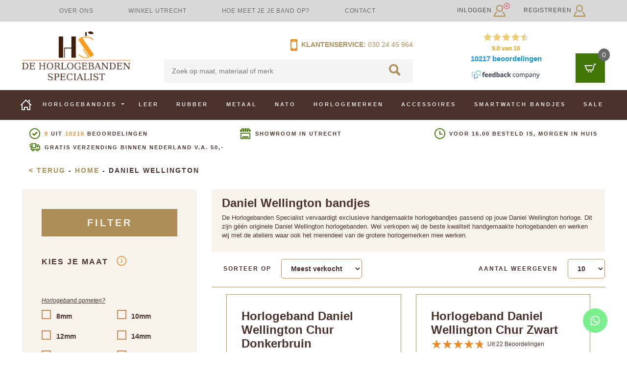

--- FILE ---
content_type: text/html; charset=UTF-8
request_url: https://www.dehorlogebandenspecialist.nl/c/daniel-wellington
body_size: 44444
content:
<!DOCTYPE html>
<html lang="nl">
<head>
            <title>Daniel Wellington bandjes | Dé Horlogebanden Specialist®</title>
    
    <meta name="csrf-token" content="H6hfxpBEjpm2QhojTqRCEDGeTrh63kFHKx4udjVX">

    <link href="/css/app.css?id=60e147bae2113f4250c21b34a46ee9ee" rel="stylesheet">

        <style>
        .winkel-utrecht .btn-primary.winkel-utrecht-button {
            font-size: 1rem !important;
            letter-spacing: 0 !important;
            text-transform: none !important;
            font-weight: bolder !important;
        }

        .winkel-utrecht .title {
            font-size: 18px !important;
        }

        .winkel-utrecht .opening-hours h2 {
            color: white !important;
            font-weight: bold;
            font-size: 16px;
            margin-bottom: 1rem !important;
        }

        .winkel-utrecht .opening-hours {
            font-size: 0.9rem !important;
        }

        .winkel-utrecht .wrapper {
            background: linear-gradient(rgba(0,0,0,.55), rgba(0,0,0,.55)), url('/images/blocks/winkel-utrecht.webp');
            background-repeat: no-repeat;
            background-size: cover;
        }
    </style>
    <style>
        .custom-made .btn-primary.custom-made-button {
            font-size: 1rem !important;
            letter-spacing: 0 !important;
            text-transform: none !important;
            font-weight: bolder !important;
        }

        .custom-made .wrapper {
            background: linear-gradient(rgba(0,0,0,.55), rgba(0,0,0,.55)), url('/images/blocks/custom-made.webp');
            background-repeat: no-repeat;
            background-size: cover;
        }
    </style>
    <style>
        .opening-hours {
            font-size: 1rem;
        }
    </style>

    <script>window.dataLayer = window.dataLayer || [];</script>

            <!-- Server Side Tracking by Taggrs.io -->
        <script>
            (function (w, d, s, l, i) {
                w[l] = w[l] || [];
                w[l].push({
                    'gtm.start': new Date().getTime(),
                    event: 'gtm.js'
                });

                var f = d.getElementsByTagName(s)[0],
                    j = d.createElement(s),
                    dl = l !== 'dataLayer' ? '&l=' + l : '';

                j.async = true;
                j.src = 'https://sst.dehorlogebandenspecialist.nl/8guwdrobs4.js?tg=' + i + dl;
                f.parentNode.insertBefore(j, f);
            })(window, document, 'script', 'dataLayer', '5Q8JMX');
        </script>
        <!-- End Server Side Tracking by Taggrs.io -->
    
    <script type="application/ld+json">
        {"@context":"https:\/\/schema.org","@type":"Organization","name":"De horlogebanden specialist","url":"https:\/\/www.dehorlogebandenspecialist.nl","logo":"https:\/\/www.dehorlogebandenspecialist.nl\/images\/logo\/logo.png","telephone":"030-2445964","email":"info@dehorlogebandenspecialist.nl","address":{"@type":"PostalAddress","streetAddress":"Jodocus van Lodensteinstraat 29","postalCode":"3553 TB","addressLocality":"Utrecht","addressCountry":"NL"},"aggregateRating":{"@context":"https:\/\/schema.org","@type":"AggregateRating","ratingValue":"9","bestRating":"10","reviewCount":"10216","url":"https:\/\/www.feedbackcompany.com\/nl-nl\/reviews\/dehorlogebandenspecialist%2dnl\/"},"contactPoint":{"@type":"ContactPoint","telephone":"030-2445964","contactType":"customer support"},"sameAs":["https:\/\/www.facebook.com\/horlogebandspecialist\/"]}
    </script>
    <script type="application/ld+json">
        {"@context":"https:\/\/schema.org","@type":"BreadcrumbList","itemListElement":[{"@type":"ListItem","position":1,"item":{"@id":"https:\/\/www.dehorlogebandenspecialist.nl","name":"Home"}},{"@type":"ListItem","position":2,"item":{"@id":"https:\/\/www.dehorlogebandenspecialist.nl.nlhttps:\/\/www.dehorlogebandenspecialist.nl\/c\/daniel-wellington","name":"Daniel Wellington"}}]}
    </script>

    <link rel="icon" type="image/png" href="/images/favicons/favicon-48x48.png" sizes="48x48"/>
    <link rel="icon" type="image/svg+xml" href="/images/favicons/favicon.svg"/>
    <link rel="shortcut icon" href="/images/favicons/favicon.ico"/>
    <link rel="apple-touch-icon" sizes="180x180" href="/images/favicons/apple-touch-icon.png"/>
    <meta name="apple-mobile-web-app-title" content="de Horlogebanden Specialist"/>
    <link rel="manifest" href="/images/favicons/site.webmanifest"/>

            <link rel="canonical" href="https://www.dehorlogebandenspecialist.nl/c/daniel-wellington"/>
    
                <meta name="description" content="Daniel Wellington bandjes kopen? Bestel online | Groot assortiment | 9+ Klantbeoordeling | Gratis verzending.">
                <meta name="keywords" content="">
        <meta name="viewport" content="width=device-width, initial-scale=1">
    <meta name="google-site-verification" content="sAPIArglN4jFTOOdPJLJyJFtYDlQRcXWxkSXsgq4VHU"/>
    <meta name="google-site-verification" content="oihpuA8iDDTUsoT6ojw9tr9oI6tnoGHfOrmrrylpnEk"/>
    </head>
<body class="preload">
    <!-- Server Side Tracking by Taggrs.io (noscript) -->
    <noscript>
        <iframe src="https://sst.dehorlogebandenspecialist.nl/8guwdrobs4.html?tg=5Q8JMX" height="0" width="0" style="display:none;visibility:hidden">
        </iframe>
    </noscript>
    <!-- End Server Side Tracking by Taggrs.io (noscript) -->

<header>
        <nav class="navbar navbar-expand-lg navbar-light top-nav">
        <div class="container-sm">
            <ul class="nav navbar-nav nav-justified col-6 col-lg-9 h-100">
                                                            <li class="nav-item d-none d-lg-block">
                            <a class="nav-link" href="/waarom-ons">Over ons</a>
                        </li>
                                            <li class="nav-item d-none d-lg-block">
                            <a class="nav-link" href="/winkel-utrecht">Winkel Utrecht</a>
                        </li>
                                            <li class="nav-item d-none d-lg-block">
                            <a class="nav-link" href="/horlogeband-opmeten">Hoe meet je je band op?</a>
                        </li>
                                            <li class="nav-item d-none d-lg-block">
                            <a class="nav-link" href="/contact">Contact</a>
                        </li>
                                                    <li class="nav-item d-none d-lg-block no-stretch">
                    <iframe
                            src="//www.facebook.com/plugins/like.php?href=https%3A%2F%2Fwww.facebook.com%2Fhorlogebandenspecialist%3Ffref%3Dts&amp;width=100&amp;layout=button_count&amp;action=like&amp;show_faces=true&amp;share=false&amp;height=21"
                            scrolling="no"
                            style="border:none; overflow:hidden; width:100px; height:21px; vertical-align: middle"
                            allowtransparency="true" frameborder="0"></iframe>
                </li>
            </ul>
            <div class="nav-login col-6 col-lg-3 pr-sm-0">
                
                    <div class="btn-group dropdown d-lg-none float-right">
                        <a class="btn mr-3" href="https://www.dehorlogebandenspecialist.nl/inloggen" style="color: #4a312a; text-transform: none;">
                            Inloggen/Registreren <svg width="24px" height="24px" viewBox="0 0 24 24" version="1.1" xmlns="http://www.w3.org/2000/svg" xmlns:xlink="http://www.w3.org/1999/xlink">
    <!-- Generator: Sketch 49.3 (51167) - http://www.bohemiancoding.com/sketch -->
    <title>Inloggen</title>
    <desc>Inloggen_icon</desc>
    <defs></defs>
    <g id="DESKTOP" stroke="none" stroke-width="1" fill="none" fill-rule="evenodd">
        <g id="Productoverzicht-&gt;-Leer" transform="translate(-1361.000000, -21.000000)" fill="#AC8E56" fill-rule="nonzero">
            <path d="M1373,23 C1375.757,23 1378,25.243 1378,28.001 C1378,30.757 1375.757,33.001 1373,33.001 C1370.243,33.001 1368,30.757 1368,28.001 C1368,25.243 1370.243,23 1373,23 Z M1373,21 C1369.134,21 1366,24.134 1366,28.001 C1366,31.866 1369.134,35.001 1373,35.001 C1376.866,35.001 1380,31.866 1380,28.001 C1380,24.134 1376.866,21 1373,21 Z M1379.369,34.353 C1378.872,34.851 1378.312,35.284 1377.711,35.655 C1380.583,37.529 1382.089,40.738 1382.683,43.001 L1363.296,43.001 C1363.868,40.711 1365.354,37.498 1368.269,35.643 C1367.666,35.269 1367.107,34.832 1366.611,34.331 C1362.353,37.403 1361,42.837 1361,45 L1385,45 C1385,42.858 1383.56,37.443 1379.369,34.353 Z" id="Login"></path>
        </g>
    </g>
</svg>
&nbsp;
                        </a>

                        <i class="fas fa-times-circle text-danger" style="font-size: 1.1rem; margin-left: -28px; margin-top: 3px;"></i>
                    </div>
                    <div class="d-none d-lg-block">
                        <a href="https://www.dehorlogebandenspecialist.nl/inloggen" class="login float-left">Inloggen <svg width="24px" height="24px" viewBox="0 0 24 24" version="1.1" xmlns="http://www.w3.org/2000/svg" xmlns:xlink="http://www.w3.org/1999/xlink">
    <!-- Generator: Sketch 49.3 (51167) - http://www.bohemiancoding.com/sketch -->
    <title>Inloggen</title>
    <desc>Inloggen_icon</desc>
    <defs></defs>
    <g id="DESKTOP" stroke="none" stroke-width="1" fill="none" fill-rule="evenodd">
        <g id="Productoverzicht-&gt;-Leer" transform="translate(-1361.000000, -21.000000)" fill="#AC8E56" fill-rule="nonzero">
            <path d="M1373,23 C1375.757,23 1378,25.243 1378,28.001 C1378,30.757 1375.757,33.001 1373,33.001 C1370.243,33.001 1368,30.757 1368,28.001 C1368,25.243 1370.243,23 1373,23 Z M1373,21 C1369.134,21 1366,24.134 1366,28.001 C1366,31.866 1369.134,35.001 1373,35.001 C1376.866,35.001 1380,31.866 1380,28.001 C1380,24.134 1376.866,21 1373,21 Z M1379.369,34.353 C1378.872,34.851 1378.312,35.284 1377.711,35.655 C1380.583,37.529 1382.089,40.738 1382.683,43.001 L1363.296,43.001 C1363.868,40.711 1365.354,37.498 1368.269,35.643 C1367.666,35.269 1367.107,34.832 1366.611,34.331 C1362.353,37.403 1361,42.837 1361,45 L1385,45 C1385,42.858 1383.56,37.443 1379.369,34.353 Z" id="Login"></path>
        </g>
    </g>
</svg>
</a>
                        <a href="https://www.dehorlogebandenspecialist.nl/registreren"
                           class="login float-right">Registreren <svg width="24px" height="24px" viewBox="0 0 24 24" version="1.1" xmlns="http://www.w3.org/2000/svg" xmlns:xlink="http://www.w3.org/1999/xlink">
    <!-- Generator: Sketch 49.3 (51167) - http://www.bohemiancoding.com/sketch -->
    <title>Inloggen</title>
    <desc>Inloggen_icon</desc>
    <defs></defs>
    <g id="DESKTOP" stroke="none" stroke-width="1" fill="none" fill-rule="evenodd">
        <g id="Productoverzicht-&gt;-Leer" transform="translate(-1361.000000, -21.000000)" fill="#AC8E56" fill-rule="nonzero">
            <path d="M1373,23 C1375.757,23 1378,25.243 1378,28.001 C1378,30.757 1375.757,33.001 1373,33.001 C1370.243,33.001 1368,30.757 1368,28.001 C1368,25.243 1370.243,23 1373,23 Z M1373,21 C1369.134,21 1366,24.134 1366,28.001 C1366,31.866 1369.134,35.001 1373,35.001 C1376.866,35.001 1380,31.866 1380,28.001 C1380,24.134 1376.866,21 1373,21 Z M1379.369,34.353 C1378.872,34.851 1378.312,35.284 1377.711,35.655 C1380.583,37.529 1382.089,40.738 1382.683,43.001 L1363.296,43.001 C1363.868,40.711 1365.354,37.498 1368.269,35.643 C1367.666,35.269 1367.107,34.832 1366.611,34.331 C1362.353,37.403 1361,42.837 1361,45 L1385,45 C1385,42.858 1383.56,37.443 1379.369,34.353 Z" id="Login"></path>
        </g>
    </g>
</svg>
</a>

                        <i class="fas fa-times-circle text-danger" style="font-size: 1.1rem; margin-left: -5px; margin-top: 5px;"></i>
                    </div>
                
            </div>
        </div>
    </nav>
    <div class="container d-none d-lg-block">
        <div class="row">
            <div class="header-blocks col-12">
                <div class="row">
                    <div class="header-logo col-5 col-lg-4 col-xl-3 d-flex">
                        <a class="d-flex" href="/">
                            <img class="align-self-center" src="https://www.dehorlogebandenspecialist.nl/images/logo/logo.png" alt="De Horlogebanden Specialist">
                        </a>
                    </div>
                    <div class="header-search col-5 col-lg-4 col-xl-5">
                        <div class="row mb-2">
                            <div class="col-12 col-xl-6 offset-6 p-0 text-right d-flex flex-row-reverse">
                                <span class="tl-nr"><a href="tel:+31-30-2445964">030 24 45 964</a></span>
                                <p><a href="https://www.dehorlogebandenspecialist.nl/contact"><svg width="14px" height="24px" viewBox="0 0 14 24" version="1.1" xmlns="http://www.w3.org/2000/svg" xmlns:xlink="http://www.w3.org/1999/xlink">
    <!-- Generator: Sketch 49.3 (51167) - http://www.bohemiancoding.com/sketch -->
    <title>Mobiel</title>
    <desc>Mobiel_icon</desc>
    <defs></defs>
    <g id="DESKTOP" stroke="none" stroke-width="1" fill="none" fill-rule="evenodd">
        <g id="Homepage" transform="translate(-681.000000, -102.000000)" fill="#ED8722">
            <g id="Zoeken" transform="translate(30.000000, 99.000000)">
                <path d="M653,22 L663,22 L663,8 L653,8 L653,22 Z M658.0005,25 C657.447224,25 657,24.552 657,24 C657,23.448 657.447224,23 658.0005,23 C658.552776,23 659,23.448 659,24 C659,24.552 658.552776,25 658.0005,25 Z M656.5,5 L659.5,5 C659.776,5 660,5.224 660,5.5 C660,5.776 659.776,6 659.5,6 L656.5,6 C656.224,6 656,5.776 656,5.5 C656,5.224 656.224,5 656.5,5 Z M665,5 C665,3.896 664.104,3 663,3 L653,3 C651.896,3 651,3.896 651,5 L651,25 C651,26.104 651.896,27 653,27 L663,27 C664.104,27 665,26.104 665,25 L665,5 Z" id="Mobiel"></path>
            </g>
        </g>
    </g>
</svg>
&nbsp;Klantenservice:</a>&nbsp;</p>
                            </div>
                        </div>
                        <div class="row">
                            <div class="col-12 p-0">
                                <form id="search-bar-default" method="get"
                                      action="https://www.dehorlogebandenspecialist.nl/search">
                                    
                                    <input class="search-bar" name="zoekterm" placeholder="Zoek op maat, materiaal of merk"
                                           type="text"
                                           value="" />
                                    <button type="submit" form="search-bar-default" disabled="disabled">
                                        <svg class="search-loop" width="24px" height="24px" viewBox="0 0 24 24" version="1.1" xmlns="http://www.w3.org/2000/svg" xmlns:xlink="http://www.w3.org/1999/xlink">
    <!-- Generator: Sketch 49.3 (51167) - http://www.bohemiancoding.com/sketch -->
    <title>Zoeken</title>
    <desc>zoeken_icon</desc>
    <defs></defs>
    <g id="DESKTOP" stroke="none" stroke-width="1" fill="none" fill-rule="evenodd">
        <g id="Productoverzicht-&gt;-Leer" transform="translate(-878.000000, -175.000000)" fill="#AC8E56">
            <g id="Zoeken" transform="translate(30.000000, 99.000000)">
                <path d="M851.554362,85.468 C851.554362,82.194 854.239275,79.53 857.538746,79.53 C860.838217,79.53 863.52313,82.194 863.52313,85.468 C863.52313,88.743 860.838217,91.407 857.538746,91.407 C854.239275,91.407 851.554362,88.743 851.554362,85.468 Z M872,96.881 L865.600537,90.527 C866.536479,89.061 867.078499,87.327 867.078499,85.468 C867.078499,80.248 862.798757,76 857.538746,76 C852.278734,76 848,80.248 848,85.468 C848,90.689 852.278734,94.937 857.538746,94.937 C859.318949,94.937 860.985308,94.449 862.413903,93.603 L868.857695,100 L872,96.881 Z" id="Loop"></path>
            </g>
        </g>
    </g>
</svg>
                                    </button>
                                </form>
                            </div>
                        </div>
                    </div>
                    <div class="header-rating col-3 d-none d-lg-block">
                        <iframe
                                id="feedback-company-widget-iframe"
                                src="about:blank"
                                scrolling="no" style="display: block;" id="tfcwidget"
                                width="230" height="107"
                                frameborder="0"></iframe>
                    </div>
                    <div class="header-shoppingcart col-2 col-lg-1">
                        <div class="cart">
    <a class="float-right cart-icon" href="javascript:">
        
        <svg class="cart-icon-white mt-auto mb-auto" width="24px" height="18px" viewBox="0 0 24 18" version="1.1" xmlns="http://www.w3.org/2000/svg" xmlns:xlink="http://www.w3.org/1999/xlink">
    <!-- Generator: Sketch 49.3 (51167) - http://www.bohemiancoding.com/sketch -->
    <title>Winkelwagen</title>
    <desc>winkelwagen_wit_icon</desc>
    <g id="DESKTOP" stroke="none" stroke-width="1" fill="none" fill-rule="evenodd">
        <g id="Productoverzicht-&gt;-Leer" transform="translate(-1349.000000, -178.000000)" fill="#FFFFFF">
            <path d="M1362.5,193.001 C1361.672,193.001 1361,193.672 1361,194.5 C1361,195.328 1361.672,196 1362.5,196 C1363.328,196 1364,195.328 1364,194.5 C1364,193.672 1363.328,193.001 1362.5,193.001 Z M1357.5,193.001 C1356.672,193.001 1356,193.672 1356,194.5 C1356,195.328 1356.672,196 1357.5,196 C1358.328,196 1359,195.328 1359,194.5 C1359,193.672 1358.328,193.001 1357.5,193.001 Z M1373,178 L1372.257,180 L1370.328,180 L1366.854,192 L1353.615,192 L1349,181 L1365.813,181 L1365.248,183 L1352.008,183 L1354.945,190 L1365.373,190 L1368.805,178 L1373,178 Z" id="winkelwagen_icon"></path>
        </g>
    </g>
</svg>
        
        <svg class="cart-icon-brown" width="24px" height="18px" viewBox="0 0 24 18" version="1.1" xmlns="http://www.w3.org/2000/svg" xmlns:xlink="http://www.w3.org/1999/xlink">
    <!-- Generator: Sketch 49.3 (51167) - http://www.bohemiancoding.com/sketch -->
    <title>Winkelwagen</title>
    <desc>winkelwagen_bruin_icon</desc>
    <g id="DESKTOP" stroke="none" stroke-width="1" fill="none" fill-rule="evenodd">
        <g id="Sticky-header-winkelmand" transform="translate(-1348.000000, -69.000000)" fill="#4A312A">
            <g id="Group-2" transform="translate(1330.000000, 36.000000)">
                <path d="M31.5,48.001 C30.672,48.001 30,48.672 30,49.5 C30,50.328 30.672,51 31.5,51 C32.328,51 33,50.328 33,49.5 C33,48.672 32.328,48.001 31.5,48.001 Z M26.5,48.001 C25.672,48.001 25,48.672 25,49.5 C25,50.328 25.672,51 26.5,51 C27.328,51 28,50.328 28,49.5 C28,48.672 27.328,48.001 26.5,48.001 Z M42,33 L41.257,35 L39.328,35 L35.854,47 L22.615,47 L18,36 L34.813,36 L34.248,38 L21.008,38 L23.945,45 L34.373,45 L37.805,33 L42,33 Z" id="winkelmand_bruin_icon"></path>
            </g>
        </g>
    </g>
</svg>
        <span class="items-in-cart nothing">0</span>
    </a>
    <div class="cart-body 1 ">
        <div class="cart-body-title">
            <h5>Winkelwagen</h5>
            <hr>
        </div>
                    <div class="cart-body-content">
                <span>Geen producten in winkelwagen</span>
            </div>
                <div class="spinner">

        </div>
        <div class="spinner-overlay">

        </div>
    </div>
</div>
                    </div>
                </div>
            </div>
        </div>
    </div>

    <!-- Mobile nav -->
    <div class="container-fluid d-none d-lg-block">
        <div class="row">
            <nav id="mainNav" class="navbar navbar-expand-lg navbar-light main-nav default-nav justify-content-center"
                 style="overflow: visible;">
                <div class="container">
                    <div class="row">
                        <div class="col px-0">
                            <ul>
                                <li class="nav-item">
                                    <a class="nav-link" href="https://www.dehorlogebandenspecialist.nl">
                                        <svg width="24px" height="22px" viewBox="0 0 24 22" version="1.1" xmlns="http://www.w3.org/2000/svg" xmlns:xlink="http://www.w3.org/1999/xlink">
    <!-- Generator: Sketch 49.3 (51167) - http://www.bohemiancoding.com/sketch -->
    <title>Home</title>
    <desc>Home_icon</desc>
    <defs></defs>
    <g id="DESKTOP" stroke="none" stroke-width="1" fill="none" fill-rule="evenodd">
        <g id="Productoverzicht-&gt;-Leer" transform="translate(-173.000000, -269.000000)" fill="#FFFFFF">
            <g id="Menu" transform="translate(173.000000, 269.000000)">
                <g id="Group-17">
                    <path d="M19,20 L16,20 L16,15 L8,15 L8,20 L5,20 L5,9.74 L12,2.829 L19,9.818 L19,20 Z M24,12 L12,0 L0,12 L3,12 L3,22 L10,22 L10,17 L14,17 L14,22 L21,22 L21,12 L24,12 Z M20,6.093 L20,1 L17,1 L17,3.093 L20,6.093 Z" id="home_icon"></path>
                </g>
            </g>
        </g>
    </g>
</svg>
                                    </a>
                                </li>
                                <li class="nav-item">
                                    <!-- Watch straps dropdown -->
                                    <a class="nav-link dropdown-toggle" href="https://www.dehorlogebandenspecialist.nl/horlogebandjes" id="watchStrapsDropdown" data-toggle="dropdown"
   aria-haspopup="true" aria-expanded="false">
    Horlogebandjes
</a>
<div class="dropdown-menu watch-straps-dropdown px-4 p-3 shadow" aria-labelledby="watchStrapsDropdown">
    <div class="row mt-1">
        <!-- Quickmenu -->
        <div class="col pr-4 d-flex flex-column">
            <div class="row mb-2 pb-1">
                <div class="col column-header">
                    <b>Snelmenu:</b>
                </div>
            </div>

            <ul class="nav flex-column flex-grow-1">
                <div>
                                            <li class="nav-item">
                            <a class="nav-link" href="/horlogeband-opmeten">Horlogeband opmeten</a>
                        </li>
                                            <li class="nav-item">
                            <a class="nav-link" href="https://www.dehorlogebandenspecialist.nl/c/leer">Leren horlogebandjes</a>
                        </li>
                                            <li class="nav-item">
                            <a class="nav-link" href="https://www.dehorlogebandenspecialist.nl/c/rubber">Rubber</a>
                        </li>
                                            <li class="nav-item">
                            <a class="nav-link" href="https://www.dehorlogebandenspecialist.nl/c/metaal">Metaal</a>
                        </li>
                                            <li class="nav-item">
                            <a class="nav-link" href="https://www.dehorlogebandenspecialist.nl/c/nato">Nato</a>
                        </li>
                                            <li class="nav-item">
                            <a class="nav-link" href="https://www.dehorlogebandenspecialist.nl/c/merken">Vind je merk</a>
                        </li>
                                            <li class="nav-item">
                            <a class="nav-link" href="https://www.dehorlogebandenspecialist.nl/c/smartwatch-bandjes">Vind je smartwatch merk</a>
                        </li>
                                    </div>
            </ul>

            <div class="row mt-5">
                <a href="https://www.dehorlogebandenspecialist.nl/c/accessoires">
                    <div class="col font-italic">
                        Overige accessoires
                    </div>
                </a>
            </div>
        </div>

        <!-- Sizes -->
        <div class="col px-4 d-flex flex-column">
            <div class="row mb-2 pb-1">
                <div class="col column-header">
                    <b>Meest voorkomende maten:</b>
                </div>
            </div>

            <ul class="nav flex-column flex-grow-1">
                <div>
                                            <li class="nav-item">
                            <a class="nav-link" href="/horlogebandjes?maat=16mm">Horlogeband 16mm</a>
                        </li>
                                            <li class="nav-item">
                            <a class="nav-link" href="/horlogebandjes?maat=18mm">Horlogeband 18mm</a>
                        </li>
                                            <li class="nav-item">
                            <a class="nav-link" href="/horlogebandjes?maat=20mm">Horlogeband 20mm</a>
                        </li>
                                            <li class="nav-item">
                            <a class="nav-link" href="/horlogebandjes?maat=22mm">Horlogeband 22mm</a>
                        </li>
                                    </div>
            </ul>

            <div class="row mt-5">
                <a href="https://www.dehorlogebandenspecialist.nl/horlogebandjes">
                    <div class="col font-italic">
                        Overige maten
                    </div>
                </a>
            </div>
        </div>

        <!-- Brands -->
        <div class="col px-4 d-flex flex-column">
            <div class="row mb-2 pb-1">
                <div class="col column-header">
                    <b>Meest voorkomende merken:</b>
                </div>
            </div>

            <ul class="nav flex-column flex-grow-1">
                <div>
                                            <li class="nav-item">
                            <a class="nav-link" href="https://www.dehorlogebandenspecialist.nl/c/breitling">Breitling</a>
                        </li>
                                            <li class="nav-item">
                            <a class="nav-link" href="https://www.dehorlogebandenspecialist.nl/c/cartier">Cartier</a>
                        </li>
                                            <li class="nav-item">
                            <a class="nav-link" href="https://www.dehorlogebandenspecialist.nl/c/certina">Certina</a>
                        </li>
                                            <li class="nav-item">
                            <a class="nav-link" href="https://www.dehorlogebandenspecialist.nl/c/tissot">Tissot</a>
                        </li>
                                            <li class="nav-item">
                            <a class="nav-link" href="https://www.dehorlogebandenspecialist.nl/c/rolex">Rolex</a>
                        </li>
                                            <li class="nav-item">
                            <a class="nav-link" href="https://www.dehorlogebandenspecialist.nl/c/iwc">IWC</a>
                        </li>
                                            <li class="nav-item">
                            <a class="nav-link" href="https://www.dehorlogebandenspecialist.nl/c/hamilton">Hamilton</a>
                        </li>
                                            <li class="nav-item">
                            <a class="nav-link" href="https://www.dehorlogebandenspecialist.nl/c/omega">Omega</a>
                        </li>
                                            <li class="nav-item">
                            <a class="nav-link" href="https://www.dehorlogebandenspecialist.nl/c/merken">Vind je merk</a>
                        </li>
                                    </div>
            </ul>

            <div class="row mt-5">
                <a href="https://www.dehorlogebandenspecialist.nl/c/merken">
                    <div class="col font-italic">
                        Overige merken
                    </div>
                </a>
            </div>
        </div>

        <!-- Smartwatch brands -->
        <div class="col pl-4 pr-0 d-flex flex-column">
            <div class="row mb-2 pb-1">
                <div class="col column-header">
                    <b>Smartwatch merken:</b>
                </div>
            </div>

            <ul class="nav flex-column flex-grow-1">
                <div>
                                            <li class="nav-item">
                            <a class="nav-link" href="https://www.dehorlogebandenspecialist.nl/c/apple-watch">Apple</a>
                        </li>
                                            <li class="nav-item">
                            <a class="nav-link" href="https://www.dehorlogebandenspecialist.nl/c/pebble">Pebble</a>
                        </li>
                                            <li class="nav-item">
                            <a class="nav-link" href="https://www.dehorlogebandenspecialist.nl/c/smartwatch-bandjes">Bekijk alle Smartwatch merken</a>
                        </li>
                                    </div>
            </ul>

            <div class="row mt-5">
                <a href="https://www.dehorlogebandenspecialist.nl/c/smartwatch-bandjes">
                    <div class="col font-italic">
                        Overige merken
                    </div>
                </a>
            </div>
        </div>

        <div class="col-auto pl-0">
            <div class="cursor-pointer close-smartwatch-menu">
                <i class="fa fa-times font-weight-bolder"></i>
            </div>
        </div>
    </div>
</div>

                                </li>

                                                                    <li class="nav-item p-2">
                                        <a class="nav-link"
                                           href="https://www.dehorlogebandenspecialist.nl/c/leer">Leer</a>
                                    </li>
                                                                    <li class="nav-item p-2">
                                        <a class="nav-link"
                                           href="https://www.dehorlogebandenspecialist.nl/c/rubber">Rubber</a>
                                    </li>
                                                                    <li class="nav-item p-2">
                                        <a class="nav-link"
                                           href="https://www.dehorlogebandenspecialist.nl/c/metaal">Metaal</a>
                                    </li>
                                                                    <li class="nav-item p-2">
                                        <a class="nav-link"
                                           href="https://www.dehorlogebandenspecialist.nl/c/nato">Nato</a>
                                    </li>
                                                                    <li class="nav-item p-2">
                                        <a class="nav-link"
                                           href="https://www.dehorlogebandenspecialist.nl/c/merken">Horlogemerken</a>
                                    </li>
                                                                    <li class="nav-item p-2">
                                        <a class="nav-link"
                                           href="https://www.dehorlogebandenspecialist.nl/c/accessoires">Accessoires</a>
                                    </li>
                                                                    <li class="nav-item p-2">
                                        <a class="nav-link"
                                           href="https://www.dehorlogebandenspecialist.nl/c/smartwatch-bandjes">Smartwatch bandjes</a>
                                    </li>
                                                                    <li class="nav-item p-2">
                                        <a class="nav-link"
                                           href="https://www.dehorlogebandenspecialist.nl/c/sale">Sale</a>
                                    </li>
                                                            </ul>
                        </div>
                    </div>
                </div>
            </nav>
            <nav class="navbar navbar-expand-lg navbar-light main-nav sticky-nav hidden
                    ">
                <div class="container">
                    <div class="row">
                        <div class="col">
                            <ul>
                                <li class="nav-item no-stretch">
                                    <a id="home" href="/">
                                        <svg viewBox="0 0 87 66" xmlns="http://www.w3.org/2000/svg"
      class="dhbs-svg white"      fill="none"
     width="43px"
     >
    <g>
        <title>De Horloge Banden Specialist</title>
        <desc>DHBS Logo</desc>
        <g transform="scale(1.0916)">
            <path
                d="m28.596 36.755v-24.59h10.043v47h-10.043v-20.23h-14.048v20.23h-1.8987v-22.41h15.947zm-27.957 22.41h9.9742v-47h-9.9742v47z"
                fill="#4a312a"/>   <!-- The H -->
            <path
                d="m56.268 39.09h-0.068054c-0.22427 0-0.5368 0.11401-0.93945 0.34228-0.40631 0.22827-0.60672 0.45654-0.60672 0.68481l0.068024 0.13648 11.16 17.101v0.40967c0 0.044922-0.25738 0.091797-0.77399 0.13477-0.51663 0.046631-0.93213 0.093506-1.241 0.13843h-1.548c-3.1383 0-5.9623-0.62671-8.47-1.8801-2.5132-1.2554-4.907-2.9092-7.1941-4.9614l-1.344 1.3694c2.1934 2.4619 4.7949 4.3328 7.7953 5.6086 3.0041 1.2759 6.1186 1.9158 9.3452 1.9158 0.2243 0 0.70782-0.022461 1.4451-0.067383 0.74094-0.048584 1.515-0.12915 2.3202-0.2395 0.8071-0.11597 1.5205-0.25244 2.1529-0.41162 0.62692-0.16089 0.94128-0.35352 0.94128-0.58179l-0.067993-0.067383-12.974-19.632z"
                fill="#ed8722"/>   <!-- Bottom part of the S -->
            <path
                d="m53.899 15.823c-0.044006-0.09082-0.089874-0.17993-0.13574-0.2727-0.044006-0.089108-0.06601-0.15771-0.06601-0.2041 0-0.1355 0.24576-0.28027 0.73734-0.4397 0.49341-0.15772 1.04-0.3064 1.6434-0.43994 0.5704-0.12793 1.1298-0.23364 1.6801-0.32104 0.95743 0.82593 2.1955 1.3269 3.5509 1.3269 1.2546 0 2.4083-0.43433 3.3309-1.1523 1.6874 0.28564 3.2997 0.74585 4.8165 1.4343 2.5935 1.1765 5.0073 2.8501 7.2431 5.0212l1.3408-1.3564c-2.1002-2.4419-4.6588-4.2976-7.676-5.563-1.3885-0.58276-2.7934-1.0151-4.2112-1.3269 0.007324-0.009277-1.6562-0.34326-2.1772-0.40625-0.63644 0.78296-1.5884 1.2952-2.6669 1.2952-1.0931 0-2.0598-0.5271-2.6962-1.3286-0.010986 0-0.020142 0.003662-0.03302 0.003662h-0.001831c-0.67865 0.068604-2.1643 0.33398-2.1625 0.33594-1.5077 0.29883-2.997 0.72925-4.4625 1.323-2.9512 1.2007-5.497 3.021-7.643 5.4629 0 0.044434 0.031189 0.11328 0.09906 0.2041 0.06604 0.089111 0.10089 0.15772 0.10089 0.20215 0.088013 0.1355 0.21277 0.35254 0.36865 0.64404 0.15591 0.29688 0.25678 0.46558 0.30081 0.51025l24.814 36.841 0.46954 0.47314c0.044006 0 0.34485-0.1355 0.90424-0.40625 0.55945-0.27295 0.99414-0.51978 1.3096-0.74609 0.30997-0.17993 0.77951-0.48608 1.4068-0.91675 0.62726-0.42847 1.2527-0.90356 1.8782-1.425 0.62543-0.51953 1.1739-1.0391 1.6416-1.5605 0.47138-0.51953 0.70612-0.95923 0.70612-1.321v-0.2041l-24.411-35.687z"
                fill="#ed8722"/>   <!-- Main part of the S -->
            <path
                d="m60.31 3.0897v8.1443c0.35724 0.51709 0.89624 0.85571 1.5063 0.85571 0.60379 0 1.1364-0.32935 1.4937-0.83374v-8.1663h-3z"
                fill="#ed8722"/>   <!-- Little piece above the S -->
            <path
                d="m65.491 2.4366s10.124-4.9998 12.744 4.2664c0 0 0.36084 0.60352-0.49683 0.30273 0 0-1.0391-0.69019-3.6612-0.30273 0 0-1.7607 0.25952-2.7109 0.17285 0 0-3.476 0.38745-5.8752-3.8357 0 0-0.40619-0.30273 0-0.60352"
                fill="#4a312a"/>   <!-- Leaf above the S -->
        </g>
    </g>
</svg>
                                    </a>
                                </li>
                                <li class="nav-item dropdown">
                                    <a class="nav-link dropdown-toggle" href="#" id="navbarDropdown" role="button"
                                       data-toggle="dropdown" aria-haspopup="true" aria-expanded="false">
                                        Categorieën
                                    </a>
                                    <div class="dropdown-menu" aria-labelledby="navbarDropdown">
                                        <a class="dropdown-item"
                                           href="https://www.dehorlogebandenspecialist.nl/horlogebandjes">Horlogebandjes</a>

                                                                                    <a class="dropdown-item"
                                               href="https://www.dehorlogebandenspecialist.nl/c/leer">Leer</a>
                                                                                    <a class="dropdown-item"
                                               href="https://www.dehorlogebandenspecialist.nl/c/rubber">Rubber</a>
                                                                                    <a class="dropdown-item"
                                               href="https://www.dehorlogebandenspecialist.nl/c/metaal">Metaal</a>
                                                                                    <a class="dropdown-item"
                                               href="https://www.dehorlogebandenspecialist.nl/c/nato">Nato</a>
                                                                                    <a class="dropdown-item"
                                               href="https://www.dehorlogebandenspecialist.nl/c/merken">Horlogemerken</a>
                                                                                    <a class="dropdown-item"
                                               href="https://www.dehorlogebandenspecialist.nl/c/accessoires">Accessoires</a>
                                                                                    <a class="dropdown-item"
                                               href="https://www.dehorlogebandenspecialist.nl/c/smartwatch-bandjes">Smartwatch bandjes</a>
                                                                                    <a class="dropdown-item"
                                               href="https://www.dehorlogebandenspecialist.nl/c/sale">Sale</a>
                                                                            </div>
                                </li>
                                <li class="nav-item">
                                    <div class="nav-search">
                                        
                                        <form id="search-bar-sticky" method="get"
                                              action="https://www.dehorlogebandenspecialist.nl/search"
                                              class="col-12 p-0 m-0">
                                            <input class="search-bar" name="zoekterm"
                                                   placeholder="Zoek op maat, materiaal of merk"
                                                   type="text"
                                                   value=""/>
                                            <button type="submit" form="search-bar-sticky" class="search-bar-sticky"
                                                    disabled="disabled">
                                                <svg class="" width="24px" height="24px" viewBox="0 0 24 24" version="1.1" xmlns="http://www.w3.org/2000/svg" xmlns:xlink="http://www.w3.org/1999/xlink">
    <!-- Generator: Sketch 49.3 (51167) - http://www.bohemiancoding.com/sketch -->
    <title>Zoeken</title>
    <desc>zoeken_icon</desc>
    <defs></defs>
    <g id="DESKTOP" stroke="none" stroke-width="1" fill="none" fill-rule="evenodd">
        <g id="Productoverzicht-&gt;-Leer" transform="translate(-878.000000, -175.000000)" fill="#AC8E56">
            <g id="Zoeken" transform="translate(30.000000, 99.000000)">
                <path d="M851.554362,85.468 C851.554362,82.194 854.239275,79.53 857.538746,79.53 C860.838217,79.53 863.52313,82.194 863.52313,85.468 C863.52313,88.743 860.838217,91.407 857.538746,91.407 C854.239275,91.407 851.554362,88.743 851.554362,85.468 Z M872,96.881 L865.600537,90.527 C866.536479,89.061 867.078499,87.327 867.078499,85.468 C867.078499,80.248 862.798757,76 857.538746,76 C852.278734,76 848,80.248 848,85.468 C848,90.689 852.278734,94.937 857.538746,94.937 C859.318949,94.937 860.985308,94.449 862.413903,93.603 L868.857695,100 L872,96.881 Z" id="Loop"></path>
            </g>
        </g>
    </g>
</svg>
                                            </button>
                                        </form>
                                    </div>
                                </li>
                                <li class="nav-item">
                                    <p class="float-left"><a href="https://www.dehorlogebandenspecialist.nl/contact"><svg width="14px" height="24px" viewBox="0 0 14 24" version="1.1" xmlns="http://www.w3.org/2000/svg" xmlns:xlink="http://www.w3.org/1999/xlink">
    <!-- Generator: Sketch 49.3 (51167) - http://www.bohemiancoding.com/sketch -->
    <title>Mobiel</title>
    <desc>Mobiel_icon</desc>
    <defs></defs>
    <g id="DESKTOP" stroke="none" stroke-width="1" fill="none" fill-rule="evenodd">
        <g id="Homepage" transform="translate(-681.000000, -102.000000)" fill="#ED8722">
            <g id="Zoeken" transform="translate(30.000000, 99.000000)">
                <path d="M653,22 L663,22 L663,8 L653,8 L653,22 Z M658.0005,25 C657.447224,25 657,24.552 657,24 C657,23.448 657.447224,23 658.0005,23 C658.552776,23 659,23.448 659,24 C659,24.552 658.552776,25 658.0005,25 Z M656.5,5 L659.5,5 C659.776,5 660,5.224 660,5.5 C660,5.776 659.776,6 659.5,6 L656.5,6 C656.224,6 656,5.776 656,5.5 C656,5.224 656.224,5 656.5,5 Z M665,5 C665,3.896 664.104,3 663,3 L653,3 C651.896,3 651,3.896 651,5 L651,25 C651,26.104 651.896,27 653,27 L663,27 C664.104,27 665,26.104 665,25 L665,5 Z" id="Mobiel"></path>
            </g>
        </g>
    </g>
</svg>
&nbsp;Klantenservice:</a>&nbsp;</p>
                                    <span class="tl-nr float-left"><a href="tel:+31-30-2445964">030 24 45 964</a></span>
                                </li>
                            </ul>
                            <div class="cart">
    <a class="float-right cart-icon" href="javascript:">
        
        <svg class="cart-icon-white mt-auto mb-auto" width="24px" height="18px" viewBox="0 0 24 18" version="1.1" xmlns="http://www.w3.org/2000/svg" xmlns:xlink="http://www.w3.org/1999/xlink">
    <!-- Generator: Sketch 49.3 (51167) - http://www.bohemiancoding.com/sketch -->
    <title>Winkelwagen</title>
    <desc>winkelwagen_wit_icon</desc>
    <g id="DESKTOP" stroke="none" stroke-width="1" fill="none" fill-rule="evenodd">
        <g id="Productoverzicht-&gt;-Leer" transform="translate(-1349.000000, -178.000000)" fill="#FFFFFF">
            <path d="M1362.5,193.001 C1361.672,193.001 1361,193.672 1361,194.5 C1361,195.328 1361.672,196 1362.5,196 C1363.328,196 1364,195.328 1364,194.5 C1364,193.672 1363.328,193.001 1362.5,193.001 Z M1357.5,193.001 C1356.672,193.001 1356,193.672 1356,194.5 C1356,195.328 1356.672,196 1357.5,196 C1358.328,196 1359,195.328 1359,194.5 C1359,193.672 1358.328,193.001 1357.5,193.001 Z M1373,178 L1372.257,180 L1370.328,180 L1366.854,192 L1353.615,192 L1349,181 L1365.813,181 L1365.248,183 L1352.008,183 L1354.945,190 L1365.373,190 L1368.805,178 L1373,178 Z" id="winkelwagen_icon"></path>
        </g>
    </g>
</svg>
        
        <svg class="cart-icon-brown" width="24px" height="18px" viewBox="0 0 24 18" version="1.1" xmlns="http://www.w3.org/2000/svg" xmlns:xlink="http://www.w3.org/1999/xlink">
    <!-- Generator: Sketch 49.3 (51167) - http://www.bohemiancoding.com/sketch -->
    <title>Winkelwagen</title>
    <desc>winkelwagen_bruin_icon</desc>
    <g id="DESKTOP" stroke="none" stroke-width="1" fill="none" fill-rule="evenodd">
        <g id="Sticky-header-winkelmand" transform="translate(-1348.000000, -69.000000)" fill="#4A312A">
            <g id="Group-2" transform="translate(1330.000000, 36.000000)">
                <path d="M31.5,48.001 C30.672,48.001 30,48.672 30,49.5 C30,50.328 30.672,51 31.5,51 C32.328,51 33,50.328 33,49.5 C33,48.672 32.328,48.001 31.5,48.001 Z M26.5,48.001 C25.672,48.001 25,48.672 25,49.5 C25,50.328 25.672,51 26.5,51 C27.328,51 28,50.328 28,49.5 C28,48.672 27.328,48.001 26.5,48.001 Z M42,33 L41.257,35 L39.328,35 L35.854,47 L22.615,47 L18,36 L34.813,36 L34.248,38 L21.008,38 L23.945,45 L34.373,45 L37.805,33 L42,33 Z" id="winkelmand_bruin_icon"></path>
            </g>
        </g>
    </g>
</svg>
        <span class="items-in-cart nothing">0</span>
    </a>
    <div class="cart-body 1 ">
        <div class="cart-body-title">
            <h5>Winkelwagen</h5>
            <hr>
        </div>
                    <div class="cart-body-content">
                <span>Geen producten in winkelwagen</span>
            </div>
                <div class="spinner">

        </div>
        <div class="spinner-overlay">

        </div>
    </div>
</div>
                        </div>
                    </div>
                </div>
            </nav>
        </div>
    </div>

    <!-- Mobile nav -->
    <div class="d-block d-lg-none">
        <div id="mobileNav" class="mobile-header col-12 ">
            <div class="mobile-dropdown col-2">
                <nav class="navbar navbar-expand-lg navbar-light">
                    <div class="nav-item">
                        <a class="nav-link collapse-navbar text-center" href="#navbarCollapse" role="button" data-toggle="collapse"
                           aria-haspopup="true" aria-expanded="false">
                            <i class="fa fa-bars"></i>
                            <h5>Menu</h5>
                        </a>
                        <div class="collapse" id="navbarCollapse">
                            <div class="menu-title mb-2">
                                <div class="d-inline-block">
                                    <span class="font-weight-bolder mt-1">
                                        Navigatie
                                    </span>
                                </div>
                                <div class="float-right d-inline-block">
                                    <a class="text-white" href="#navbarCollapse" role="button" data-toggle="collapse"
                                       aria-haspopup="true" aria-expanded="false">
                                        <i class="fa fa-times float-right font-weight-bolder close-menu"></i>
                                    </a>
                                </div>
                            </div>


                            <div class="collapse-body" style="overflow-x: hidden; overflow-y: scroll;">
                                                                    <a class="dropdown-item" href="/horlogebandjes">Horlogebandjes <i
                                                class="fa fa-angle-right float-right font-weight-bolder dropdown-icon"></i></a>
                                                                    <a class="dropdown-item" href="https://www.dehorlogebandenspecialist.nl/c/leer">Leer <i
                                                class="fa fa-angle-right float-right font-weight-bolder dropdown-icon"></i></a>
                                                                    <a class="dropdown-item" href="https://www.dehorlogebandenspecialist.nl/c/rubber">Rubber <i
                                                class="fa fa-angle-right float-right font-weight-bolder dropdown-icon"></i></a>
                                                                    <a class="dropdown-item" href="https://www.dehorlogebandenspecialist.nl/c/metaal">Metaal <i
                                                class="fa fa-angle-right float-right font-weight-bolder dropdown-icon"></i></a>
                                                                    <a class="dropdown-item" href="https://www.dehorlogebandenspecialist.nl/c/nato">Nato Strap <i
                                                class="fa fa-angle-right float-right font-weight-bolder dropdown-icon"></i></a>
                                                                    <a class="dropdown-item" href="https://www.dehorlogebandenspecialist.nl/c/merken">Horlogemerken <i
                                                class="fa fa-angle-right float-right font-weight-bolder dropdown-icon"></i></a>
                                                                    <a class="dropdown-item" href="https://www.dehorlogebandenspecialist.nl/c/smartwatch-bandjes">Smartwatch bandjes <i
                                                class="fa fa-angle-right float-right font-weight-bolder dropdown-icon"></i></a>
                                                                    <a class="dropdown-item" href="https://www.dehorlogebandenspecialist.nl/c/accessoires">Accessoires <i
                                                class="fa fa-angle-right float-right font-weight-bolder dropdown-icon"></i></a>
                                                                    <a class="dropdown-item" href="https://www.dehorlogebandenspecialist.nl/c/duurzaam-leer">Duurzaam leer <i
                                                class="fa fa-angle-right float-right font-weight-bolder dropdown-icon"></i></a>
                                                                    <a class="dropdown-item" href="https://www.dehorlogebandenspecialist.nl/c/xl-horlogebandjes">XL Horlogebandjes <i
                                                class="fa fa-angle-right float-right font-weight-bolder dropdown-icon"></i></a>
                                                                    <a class="dropdown-item" href="/contact">Openingstijden <i
                                                class="fa fa-angle-right float-right font-weight-bolder dropdown-icon"></i></a>
                                                                    <a class="dropdown-item" href="/horlogeband-opmeten">Horlogeband opmeten <i
                                                class="fa fa-angle-right float-right font-weight-bolder dropdown-icon"></i></a>
                                

                                <div class="row mt-5">
                                    <div class="col-6 pr-0">
                                        <a class="dropdown-item" href="https://www.dehorlogebandenspecialist.nl/winkel-utrecht">Winkel Utrecht <i
                                                    class="fa fa-store-alt float-right font-weight-bolder dropdown-icon"></i></a>
                                    </div>
                                    <div class="col-6 pl-0">
                                        <a class="dropdown-item" href="https://www.dehorlogebandenspecialist.nl/retourneren-en-ruilen">Retouren <i
                                                    class="fa fa-undo-alt float-right font-weight-bolder dropdown-icon"></i></a>
                                    </div>
                                    <div class="col-6 pr-0">
                                        <a class="dropdown-item" href="https://www.dehorlogebandenspecialist.nl/contact">Klantenservice <i
                                                    class="fa fa-headset float-right font-weight-bolder dropdown-icon"></i></a>
                                    </div>
                                    <div class="col-6 pl-0">
                                        <a class="dropdown-item" href="https://www.dehorlogebandenspecialist.nl/inloggen">Mijn account <i
                                                    class="fa fa-user-alt float-right font-weight-bolder dropdown-icon"></i></a>
                                    </div>
                                </div>
                            </div>
                        </div>
                    </div>
                </nav>
            </div>
            <div class="col-8">
                <a href="/">
                    <svg viewBox="0 0 87 66" xmlns="http://www.w3.org/2000/svg"
      class="dhbs-svg d-block m-auto align-middle h-100"      fill="none"
     width="60px"
     >
    <g>
        <title>De Horloge Banden Specialist</title>
        <desc>DHBS Logo</desc>
        <g transform="scale(1.0916)">
            <path
                d="m28.596 36.755v-24.59h10.043v47h-10.043v-20.23h-14.048v20.23h-1.8987v-22.41h15.947zm-27.957 22.41h9.9742v-47h-9.9742v47z"
                fill="#4a312a"/>   <!-- The H -->
            <path
                d="m56.268 39.09h-0.068054c-0.22427 0-0.5368 0.11401-0.93945 0.34228-0.40631 0.22827-0.60672 0.45654-0.60672 0.68481l0.068024 0.13648 11.16 17.101v0.40967c0 0.044922-0.25738 0.091797-0.77399 0.13477-0.51663 0.046631-0.93213 0.093506-1.241 0.13843h-1.548c-3.1383 0-5.9623-0.62671-8.47-1.8801-2.5132-1.2554-4.907-2.9092-7.1941-4.9614l-1.344 1.3694c2.1934 2.4619 4.7949 4.3328 7.7953 5.6086 3.0041 1.2759 6.1186 1.9158 9.3452 1.9158 0.2243 0 0.70782-0.022461 1.4451-0.067383 0.74094-0.048584 1.515-0.12915 2.3202-0.2395 0.8071-0.11597 1.5205-0.25244 2.1529-0.41162 0.62692-0.16089 0.94128-0.35352 0.94128-0.58179l-0.067993-0.067383-12.974-19.632z"
                fill="#ed8722"/>   <!-- Bottom part of the S -->
            <path
                d="m53.899 15.823c-0.044006-0.09082-0.089874-0.17993-0.13574-0.2727-0.044006-0.089108-0.06601-0.15771-0.06601-0.2041 0-0.1355 0.24576-0.28027 0.73734-0.4397 0.49341-0.15772 1.04-0.3064 1.6434-0.43994 0.5704-0.12793 1.1298-0.23364 1.6801-0.32104 0.95743 0.82593 2.1955 1.3269 3.5509 1.3269 1.2546 0 2.4083-0.43433 3.3309-1.1523 1.6874 0.28564 3.2997 0.74585 4.8165 1.4343 2.5935 1.1765 5.0073 2.8501 7.2431 5.0212l1.3408-1.3564c-2.1002-2.4419-4.6588-4.2976-7.676-5.563-1.3885-0.58276-2.7934-1.0151-4.2112-1.3269 0.007324-0.009277-1.6562-0.34326-2.1772-0.40625-0.63644 0.78296-1.5884 1.2952-2.6669 1.2952-1.0931 0-2.0598-0.5271-2.6962-1.3286-0.010986 0-0.020142 0.003662-0.03302 0.003662h-0.001831c-0.67865 0.068604-2.1643 0.33398-2.1625 0.33594-1.5077 0.29883-2.997 0.72925-4.4625 1.323-2.9512 1.2007-5.497 3.021-7.643 5.4629 0 0.044434 0.031189 0.11328 0.09906 0.2041 0.06604 0.089111 0.10089 0.15772 0.10089 0.20215 0.088013 0.1355 0.21277 0.35254 0.36865 0.64404 0.15591 0.29688 0.25678 0.46558 0.30081 0.51025l24.814 36.841 0.46954 0.47314c0.044006 0 0.34485-0.1355 0.90424-0.40625 0.55945-0.27295 0.99414-0.51978 1.3096-0.74609 0.30997-0.17993 0.77951-0.48608 1.4068-0.91675 0.62726-0.42847 1.2527-0.90356 1.8782-1.425 0.62543-0.51953 1.1739-1.0391 1.6416-1.5605 0.47138-0.51953 0.70612-0.95923 0.70612-1.321v-0.2041l-24.411-35.687z"
                fill="#ed8722"/>   <!-- Main part of the S -->
            <path
                d="m60.31 3.0897v8.1443c0.35724 0.51709 0.89624 0.85571 1.5063 0.85571 0.60379 0 1.1364-0.32935 1.4937-0.83374v-8.1663h-3z"
                fill="#ed8722"/>   <!-- Little piece above the S -->
            <path
                d="m65.491 2.4366s10.124-4.9998 12.744 4.2664c0 0 0.36084 0.60352-0.49683 0.30273 0 0-1.0391-0.69019-3.6612-0.30273 0 0-1.7607 0.25952-2.7109 0.17285 0 0-3.476 0.38745-5.8752-3.8357 0 0-0.40619-0.30273 0-0.60352"
                fill="#4a312a"/>   <!-- Leaf above the S -->
        </g>
    </g>
</svg>
                </a>
            </div>
            <div class="mobile-shoppingcart col-2">
                <div class="cart">
    <a class="float-right cart-icon" href="javascript:">
        
        <svg class="cart-icon-white mt-auto mb-auto" width="24px" height="18px" viewBox="0 0 24 18" version="1.1" xmlns="http://www.w3.org/2000/svg" xmlns:xlink="http://www.w3.org/1999/xlink">
    <!-- Generator: Sketch 49.3 (51167) - http://www.bohemiancoding.com/sketch -->
    <title>Winkelwagen</title>
    <desc>winkelwagen_wit_icon</desc>
    <g id="DESKTOP" stroke="none" stroke-width="1" fill="none" fill-rule="evenodd">
        <g id="Productoverzicht-&gt;-Leer" transform="translate(-1349.000000, -178.000000)" fill="#FFFFFF">
            <path d="M1362.5,193.001 C1361.672,193.001 1361,193.672 1361,194.5 C1361,195.328 1361.672,196 1362.5,196 C1363.328,196 1364,195.328 1364,194.5 C1364,193.672 1363.328,193.001 1362.5,193.001 Z M1357.5,193.001 C1356.672,193.001 1356,193.672 1356,194.5 C1356,195.328 1356.672,196 1357.5,196 C1358.328,196 1359,195.328 1359,194.5 C1359,193.672 1358.328,193.001 1357.5,193.001 Z M1373,178 L1372.257,180 L1370.328,180 L1366.854,192 L1353.615,192 L1349,181 L1365.813,181 L1365.248,183 L1352.008,183 L1354.945,190 L1365.373,190 L1368.805,178 L1373,178 Z" id="winkelwagen_icon"></path>
        </g>
    </g>
</svg>
        
        <svg class="cart-icon-brown" width="24px" height="18px" viewBox="0 0 24 18" version="1.1" xmlns="http://www.w3.org/2000/svg" xmlns:xlink="http://www.w3.org/1999/xlink">
    <!-- Generator: Sketch 49.3 (51167) - http://www.bohemiancoding.com/sketch -->
    <title>Winkelwagen</title>
    <desc>winkelwagen_bruin_icon</desc>
    <g id="DESKTOP" stroke="none" stroke-width="1" fill="none" fill-rule="evenodd">
        <g id="Sticky-header-winkelmand" transform="translate(-1348.000000, -69.000000)" fill="#4A312A">
            <g id="Group-2" transform="translate(1330.000000, 36.000000)">
                <path d="M31.5,48.001 C30.672,48.001 30,48.672 30,49.5 C30,50.328 30.672,51 31.5,51 C32.328,51 33,50.328 33,49.5 C33,48.672 32.328,48.001 31.5,48.001 Z M26.5,48.001 C25.672,48.001 25,48.672 25,49.5 C25,50.328 25.672,51 26.5,51 C27.328,51 28,50.328 28,49.5 C28,48.672 27.328,48.001 26.5,48.001 Z M42,33 L41.257,35 L39.328,35 L35.854,47 L22.615,47 L18,36 L34.813,36 L34.248,38 L21.008,38 L23.945,45 L34.373,45 L37.805,33 L42,33 Z" id="winkelmand_bruin_icon"></path>
            </g>
        </g>
    </g>
</svg>
        <span class="items-in-cart nothing">0</span>
    </a>
    <div class="cart-body 1 ">
        <div class="cart-body-title">
            <h5>Winkelwagen</h5>
            <hr>
        </div>
                    <div class="cart-body-content">
                <span>Geen producten in winkelwagen</span>
            </div>
                <div class="spinner">

        </div>
        <div class="spinner-overlay">

        </div>
    </div>
</div>
            </div>
            <div class="mobile-search col-12">
                <form id="search-bar-mobile" method="get" action="https://www.dehorlogebandenspecialist.nl/search">
                    <input class="search-bar" name="zoekterm" placeholder="Zoek op maat, materiaal of merk" type="text"
                           value=""/>
                    <button type="submit" form="search-bar-mobile" disabled="disabled">
                        <svg class="search-loop" width="24px" height="24px" viewBox="0 0 24 24" version="1.1" xmlns="http://www.w3.org/2000/svg" xmlns:xlink="http://www.w3.org/1999/xlink">
    <!-- Generator: Sketch 49.3 (51167) - http://www.bohemiancoding.com/sketch -->
    <title>Zoeken</title>
    <desc>zoeken_icon</desc>
    <defs></defs>
    <g id="DESKTOP" stroke="none" stroke-width="1" fill="none" fill-rule="evenodd">
        <g id="Productoverzicht-&gt;-Leer" transform="translate(-878.000000, -175.000000)" fill="#AC8E56">
            <g id="Zoeken" transform="translate(30.000000, 99.000000)">
                <path d="M851.554362,85.468 C851.554362,82.194 854.239275,79.53 857.538746,79.53 C860.838217,79.53 863.52313,82.194 863.52313,85.468 C863.52313,88.743 860.838217,91.407 857.538746,91.407 C854.239275,91.407 851.554362,88.743 851.554362,85.468 Z M872,96.881 L865.600537,90.527 C866.536479,89.061 867.078499,87.327 867.078499,85.468 C867.078499,80.248 862.798757,76 857.538746,76 C852.278734,76 848,80.248 848,85.468 C848,90.689 852.278734,94.937 857.538746,94.937 C859.318949,94.937 860.985308,94.449 862.413903,93.603 L868.857695,100 L872,96.881 Z" id="Loop"></path>
            </g>
        </g>
    </g>
</svg>
                    </button>
                </form>
            </div>
        </div>
    </div>
    <div class="container">
                    <div class="nav-blocks">
                <div class="row py-3 d-flex justify-content-between w-100 mx-0">
                    <div class="col-auto">
                        <h5 style="font-size: 11px; letter-spacing: 2px;" class="site-tops py-2 py-xl-0 d-flex align-items-center"><svg width="22px" height="22px" viewBox="0 0 24 24" version="1.1" xmlns="http://www.w3.org/2000/svg" xmlns:xlink="http://www.w3.org/1999/xlink">
    <!-- Generator: Sketch 49.3 (51167) - http://www.bohemiancoding.com/sketch -->
    <title>Check</title>
    <desc>exclusief_icon</desc>
    <defs></defs>
    <g id="DESKTOP" stroke="none" stroke-width="1" fill="none" fill-rule="evenodd">
        <g id="Productoverzicht-&gt;-Leer" transform="translate(-103.000000, -379.000000)" fill="#417505" fill-rule="nonzero">
            <g id="USP's" transform="translate(50.000000, 243.000000)">
                <g id="Group-9" transform="translate(53.000000, 136.000000)">
                    <path d="M12,2 C17.514,2 22,6.486 22,12 C22,17.514 17.514,22 12,22 C6.486,22 2,17.514 2,12 C2,6.486 6.486,2 12,2 Z M12,0 C5.373,0 0,5.373 0,12 C0,18.627 5.373,24 12,24 C18.627,24 24,18.627 24,12 C24,5.373 18.627,0 12,0 Z M16.393,7.5 L10.75,13.284 L8.106,10.778 L6.25,12.636 L10.75,17 L18.25,9.357 L16.393,7.5 Z" id="exclusief_icon"></path>
                </g>
            </g>
        </g>
    </g>
</svg>
&nbsp;<a target="_blank" href="https://www.feedbackcompany.com/nl-nl/reviews/dehorlogebandenspecialist%2dnl/" style="color: #4a312a;">
    <span style="color: #ed8722;">9</span>&nbsp;uit&nbsp;<span style="color: #ed8722;">10216</span>&nbsp;beoordelingen
</a>
                        </h5>
                    </div>
                    <div class="col-auto">
                        <h5 style="font-size: 11px; letter-spacing: 2px;" class="site-tops py-2 py-xl-0 d-flex align-items-center"><svg width="22px" height="22px" viewBox="0 0 24 24" version="1.1" xmlns="http://www.w3.org/2000/svg" xmlns:xlink="http://www.w3.org/1999/xlink">
    <!-- Generator: Sketch 49.3 (51167) - http://www.bohemiancoding.com/sketch -->
    <title>Showroom</title>
    <desc>Showroom</desc>
    <defs></defs>
    <g id="DESKTOP" stroke="none" stroke-width="1" fill="none" fill-rule="evenodd">
        <g id="Productoverzicht-&gt;-Leer" transform="translate(-408.000000, -378.000000)" fill="#417505" fill-rule="nonzero">
            <g id="USP's" transform="translate(50.000000, 243.000000)">
                <g id="iconmonstr-shop-2" transform="translate(358.000000, 135.000000)">
                    <path d="M9.939,3.94430453e-31 L9,4.971 L9,6.069 C9,7.135 8.067,8 7,8 C5.933,8 5,7.135 5,6.068 L5,4.971 L7.996,3.94430453e-31 L9.939,3.94430453e-31 Z M6.887,3.94430453e-31 L4,4.971 L4,6.069 C4,7.135 3.067,8 2,8 C0.933,8 0,7.135 0,6.068 L0,4.971 L4.874,3.94430453e-31 L6.887,3.94430453e-31 Z M24,6.068 C24,7.135 23.067,8 22,8 C20.933,8 20,7.067 20,6 L20,4.902 L17.113,3.94430453e-31 L19.127,3.94430453e-31 L24,4.971 L24,6.068 Z M14,4.9 L14,5.998 C14,7.064 13.067,8 12,8 C10.933,8 10,7.067 10,6 L10,4.902 L11.047,-8.8817842e-16 L12.952,-8.8817842e-16 L14,4.9 Z M16.004,-8.8817842e-16 L18.997,5.002 L18.997,6.1 C18.998,7.167 18.067,8 17,8 C15.933,8 15,7.067 15,6 L15,4.902 L14.061,-1.77635684e-15 L16.004,-8.8817842e-16 Z M21,12 L21,22 L3,22 L3,12 L21,12 Z M23,10 L1,10 L1,24 L23,24 L23,10 Z M17.75,18 L6.25,18 L4,21 L20,21 L17.75,18 Z" id="Shape"></path>
                </g>
            </g>
        </g>
    </g>
</svg>
&nbsp;Showroom in Utrecht</h5>
                    </div>
                    <div class="col-auto">
                        <h5 style="font-size: 11px; letter-spacing: 2px;" class="site-tops py-2 py-xl-0 d-flex align-items-center"><svg width="22px" height="22px" viewBox="0 0 24 24" version="1.1" xmlns="http://www.w3.org/2000/svg" xmlns:xlink="http://www.w3.org/1999/xlink">
    <!-- Generator: Sketch 49.3 (51167) - http://www.bohemiancoding.com/sketch -->
    <title>Tijd</title>
    <desc>Klok_icon</desc>
    <defs></defs>
    <g id="DESKTOP" stroke="none" stroke-width="1" fill="none" fill-rule="evenodd">
        <g id="Productoverzicht-&gt;-Leer" transform="translate(-696.000000, -379.000000)" fill="#417505" fill-rule="nonzero">
            <g id="USP's" transform="translate(50.000000, 243.000000)">
                <path d="M658,138 C663.514,138 668,142.486 668,148 C668,153.514 663.514,158 658,158 C652.486,158 648,153.514 648,148 C648,142.486 652.486,138 658,138 Z M658,136 C651.373,136 646,141.373 646,148 C646,154.627 651.373,160 658,160 C664.627,160 670,154.627 670,148 C670,141.373 664.627,136 658,136 Z M659,148 L659,142 L657,142 L657,150 L664,150 L664,148 L659,148 Z" id="klok_icon"></path>
            </g>
        </g>
    </g>
</svg>
&nbsp;Voor 16.00 besteld is, morgen
                            in huis</h5>
                    </div>
                    <div class="col-auto">
                        <h5 style="font-size: 11px; letter-spacing: 2px;" class="site-tops py-2 py-xl-0 d-flex align-items-center"><svg width="22px" height="22px" viewBox="0 0 26 20" version="1.1" xmlns="http://www.w3.org/2000/svg" xmlns:xlink="http://www.w3.org/1999/xlink">
    <!-- Generator: Sketch 49.3 (51167) - http://www.bohemiancoding.com/sketch -->
    <title>Gratis verzending</title>
    <desc>Gratis_verzending_icon</desc>
    <defs></defs>
    <g id="DESKTOP" stroke="none" stroke-width="1" fill="none" fill-rule="evenodd">
        <g id="Productoverzicht-&gt;-Leer" transform="translate(-1001.000000, -382.000000)" fill="#417505">
            <g id="USP's" transform="translate(50.000000, 243.000000)">
                <g id="iconmonstr-delivery-6" transform="translate(951.000000, 139.000000)">
                    <path d="M5.41666667,8.66666667 L5.41666667,9.75 L14.0833333,9.75 L14.0833333,2.16666667 L3.25,2.16666667 L3.25,1.08333333 C3.25,0.485333333 3.73533333,0 4.33333333,0 L15.1666667,0 C15.7646667,0 16.25,0.485333333 16.25,1.08333333 L16.25,3.25 L21.3059167,3.25 C22.516,3.25 23.03925,3.874 23.40325,4.44925 C24.04675,5.46758333 25.06725,7.08391667 25.688,8.10875 C25.8916667,8.44675 26,8.83458333 26,9.23 L26,14.0833333 C26,15.2630833 25.1950833,16.25 23.8333333,16.25 L22.75,16.25 C22.75,18.044 21.294,19.5 19.5,19.5 C17.706,19.5 16.25,18.044 16.25,16.25 L11.9166667,16.25 C11.9166667,18.044 10.4606667,19.5 8.66666667,19.5 C6.87266667,19.5 5.41666667,18.044 5.41666667,16.25 L4.33333333,16.25 C3.73533333,16.25 3.25,15.7646667 3.25,15.1666667 L3.25,8.66666667 L1.08333333,8.66666667 L1.08333333,6.5 L8.66666667,6.5 L8.66666667,8.66666667 L5.41666667,8.66666667 Z M8.66666667,14.95 C9.38383333,14.95 9.96666667,15.5328333 9.96666667,16.25 C9.96666667,16.9671667 9.38383333,17.55 8.66666667,17.55 C7.9495,17.55 7.36666667,16.9671667 7.36666667,16.25 C7.36666667,15.5328333 7.9495,14.95 8.66666667,14.95 Z M19.5,14.95 C20.2171667,14.95 20.8,15.5328333 20.8,16.25 C20.8,16.9671667 20.2171667,17.55 19.5,17.55 C18.7828333,17.55 18.2,16.9671667 18.2,16.25 C18.2,15.5328333 18.7828333,14.95 19.5,14.95 Z M16.25,11.9166667 L5.41666667,11.9166667 L5.41666667,14.0833333 L6.24541667,14.0833333 C6.84016667,13.4181667 7.70466667,13 8.66666667,13 C9.62866667,13 10.4931667,13.4181667 11.0879167,14.0833333 L17.07875,14.0833333 C17.6735,13.4181667 18.538,13 19.5,13 C20.462,13 21.3265,13.4181667 21.92125,14.0833333 L23.8333333,14.0833333 L23.8333333,9.12708333 L21.97975,5.954 C21.7858333,5.62141667 21.4294167,5.41666667 21.0448333,5.41666667 L16.25,5.41666667 L16.25,11.9166667 Z M17.3333333,6.5 L17.3333333,9.75 L22.75,9.75 L21.2040833,7.046 C21.01125,6.708 20.6526667,6.5 20.26375,6.5 L17.3333333,6.5 Z M0,3.25 L8.66666667,3.25 L8.66666667,5.41666667 L0,5.41666667 L0,3.25 Z" id="gratis_verzending_icon"></path>
                </g>
            </g>
        </g>
    </g>
</svg>
&nbsp;Gratis verzending binnen Nederland
                            v.a. 50,-</h5>
                    </div>
                </div>
            </div>
            </div>
</header>
<div class="page-content full-width ">
            <div class="carousel slide col-12 pt-3 pb-2 mobile-nav-blocks mobile-header-usps" data-ride="carousel">
            <div class="carousel-inner">
                <div class="carousel-item active text-center">
                    <h5 style="font-size: 11px; letter-spacing: 2px;"
                        class="text-center"><svg width="22px" height="22px" viewBox="0 0 24 24" version="1.1" xmlns="http://www.w3.org/2000/svg" xmlns:xlink="http://www.w3.org/1999/xlink">
    <!-- Generator: Sketch 49.3 (51167) - http://www.bohemiancoding.com/sketch -->
    <title>Check</title>
    <desc>exclusief_icon</desc>
    <defs></defs>
    <g id="DESKTOP" stroke="none" stroke-width="1" fill="none" fill-rule="evenodd">
        <g id="Productoverzicht-&gt;-Leer" transform="translate(-103.000000, -379.000000)" fill="#417505" fill-rule="nonzero">
            <g id="USP's" transform="translate(50.000000, 243.000000)">
                <g id="Group-9" transform="translate(53.000000, 136.000000)">
                    <path d="M12,2 C17.514,2 22,6.486 22,12 C22,17.514 17.514,22 12,22 C6.486,22 2,17.514 2,12 C2,6.486 6.486,2 12,2 Z M12,0 C5.373,0 0,5.373 0,12 C0,18.627 5.373,24 12,24 C18.627,24 24,18.627 24,12 C24,5.373 18.627,0 12,0 Z M16.393,7.5 L10.75,13.284 L8.106,10.778 L6.25,12.636 L10.75,17 L18.25,9.357 L16.393,7.5 Z" id="exclusief_icon"></path>
                </g>
            </g>
        </g>
    </g>
</svg>
&nbsp;&nbsp;
                        <a target="_blank" href="https://www.feedbackcompany.com/nl-nl/reviews/dehorlogebandenspecialist%2dnl/" style="color: #4a312a;">
    <span style="color: #ed8722;">9</span>&nbsp;uit&nbsp;<span style="color: #ed8722;">10216</span>&nbsp;beoordelingen
</a>
                    </h5>
                </div>
                <div class="carousel-item">
                    <h5 style="font-size: 11px; letter-spacing: 2px;"
                        class="text-center"><svg width="22px" height="22px" viewBox="0 0 24 24" version="1.1" xmlns="http://www.w3.org/2000/svg" xmlns:xlink="http://www.w3.org/1999/xlink">
    <!-- Generator: Sketch 49.3 (51167) - http://www.bohemiancoding.com/sketch -->
    <title>Showroom</title>
    <desc>Showroom</desc>
    <defs></defs>
    <g id="DESKTOP" stroke="none" stroke-width="1" fill="none" fill-rule="evenodd">
        <g id="Productoverzicht-&gt;-Leer" transform="translate(-408.000000, -378.000000)" fill="#417505" fill-rule="nonzero">
            <g id="USP's" transform="translate(50.000000, 243.000000)">
                <g id="iconmonstr-shop-2" transform="translate(358.000000, 135.000000)">
                    <path d="M9.939,3.94430453e-31 L9,4.971 L9,6.069 C9,7.135 8.067,8 7,8 C5.933,8 5,7.135 5,6.068 L5,4.971 L7.996,3.94430453e-31 L9.939,3.94430453e-31 Z M6.887,3.94430453e-31 L4,4.971 L4,6.069 C4,7.135 3.067,8 2,8 C0.933,8 0,7.135 0,6.068 L0,4.971 L4.874,3.94430453e-31 L6.887,3.94430453e-31 Z M24,6.068 C24,7.135 23.067,8 22,8 C20.933,8 20,7.067 20,6 L20,4.902 L17.113,3.94430453e-31 L19.127,3.94430453e-31 L24,4.971 L24,6.068 Z M14,4.9 L14,5.998 C14,7.064 13.067,8 12,8 C10.933,8 10,7.067 10,6 L10,4.902 L11.047,-8.8817842e-16 L12.952,-8.8817842e-16 L14,4.9 Z M16.004,-8.8817842e-16 L18.997,5.002 L18.997,6.1 C18.998,7.167 18.067,8 17,8 C15.933,8 15,7.067 15,6 L15,4.902 L14.061,-1.77635684e-15 L16.004,-8.8817842e-16 Z M21,12 L21,22 L3,22 L3,12 L21,12 Z M23,10 L1,10 L1,24 L23,24 L23,10 Z M17.75,18 L6.25,18 L4,21 L20,21 L17.75,18 Z" id="Shape"></path>
                </g>
            </g>
        </g>
    </g>
</svg>
&nbsp;&nbsp;Showroom
                        in Utrecht</h5>
                </div>
                <div class="carousel-item">
                    <h5 style="font-size: 11px; letter-spacing: 2px;"
                        class="text-center bottom"><svg width="22px" height="22px" viewBox="0 0 24 24" version="1.1" xmlns="http://www.w3.org/2000/svg" xmlns:xlink="http://www.w3.org/1999/xlink">
    <!-- Generator: Sketch 49.3 (51167) - http://www.bohemiancoding.com/sketch -->
    <title>Tijd</title>
    <desc>Klok_icon</desc>
    <defs></defs>
    <g id="DESKTOP" stroke="none" stroke-width="1" fill="none" fill-rule="evenodd">
        <g id="Productoverzicht-&gt;-Leer" transform="translate(-696.000000, -379.000000)" fill="#417505" fill-rule="nonzero">
            <g id="USP's" transform="translate(50.000000, 243.000000)">
                <path d="M658,138 C663.514,138 668,142.486 668,148 C668,153.514 663.514,158 658,158 C652.486,158 648,153.514 648,148 C648,142.486 652.486,138 658,138 Z M658,136 C651.373,136 646,141.373 646,148 C646,154.627 651.373,160 658,160 C664.627,160 670,154.627 670,148 C670,141.373 664.627,136 658,136 Z M659,148 L659,142 L657,142 L657,150 L664,150 L664,148 L659,148 Z" id="klok_icon"></path>
            </g>
        </g>
    </g>
</svg>
                        &nbsp;&nbsp;Voor 16:00 besteld, morgen in huis</h5>
                </div>
                <div class="carousel-item">
                    <h5 style="font-size: 11px; letter-spacing: 2px;"
                        class="text-center"><svg width="22px" height="22px" viewBox="0 0 26 20" version="1.1" xmlns="http://www.w3.org/2000/svg" xmlns:xlink="http://www.w3.org/1999/xlink">
    <!-- Generator: Sketch 49.3 (51167) - http://www.bohemiancoding.com/sketch -->
    <title>Gratis verzending</title>
    <desc>Gratis_verzending_icon</desc>
    <defs></defs>
    <g id="DESKTOP" stroke="none" stroke-width="1" fill="none" fill-rule="evenodd">
        <g id="Productoverzicht-&gt;-Leer" transform="translate(-1001.000000, -382.000000)" fill="#417505">
            <g id="USP's" transform="translate(50.000000, 243.000000)">
                <g id="iconmonstr-delivery-6" transform="translate(951.000000, 139.000000)">
                    <path d="M5.41666667,8.66666667 L5.41666667,9.75 L14.0833333,9.75 L14.0833333,2.16666667 L3.25,2.16666667 L3.25,1.08333333 C3.25,0.485333333 3.73533333,0 4.33333333,0 L15.1666667,0 C15.7646667,0 16.25,0.485333333 16.25,1.08333333 L16.25,3.25 L21.3059167,3.25 C22.516,3.25 23.03925,3.874 23.40325,4.44925 C24.04675,5.46758333 25.06725,7.08391667 25.688,8.10875 C25.8916667,8.44675 26,8.83458333 26,9.23 L26,14.0833333 C26,15.2630833 25.1950833,16.25 23.8333333,16.25 L22.75,16.25 C22.75,18.044 21.294,19.5 19.5,19.5 C17.706,19.5 16.25,18.044 16.25,16.25 L11.9166667,16.25 C11.9166667,18.044 10.4606667,19.5 8.66666667,19.5 C6.87266667,19.5 5.41666667,18.044 5.41666667,16.25 L4.33333333,16.25 C3.73533333,16.25 3.25,15.7646667 3.25,15.1666667 L3.25,8.66666667 L1.08333333,8.66666667 L1.08333333,6.5 L8.66666667,6.5 L8.66666667,8.66666667 L5.41666667,8.66666667 Z M8.66666667,14.95 C9.38383333,14.95 9.96666667,15.5328333 9.96666667,16.25 C9.96666667,16.9671667 9.38383333,17.55 8.66666667,17.55 C7.9495,17.55 7.36666667,16.9671667 7.36666667,16.25 C7.36666667,15.5328333 7.9495,14.95 8.66666667,14.95 Z M19.5,14.95 C20.2171667,14.95 20.8,15.5328333 20.8,16.25 C20.8,16.9671667 20.2171667,17.55 19.5,17.55 C18.7828333,17.55 18.2,16.9671667 18.2,16.25 C18.2,15.5328333 18.7828333,14.95 19.5,14.95 Z M16.25,11.9166667 L5.41666667,11.9166667 L5.41666667,14.0833333 L6.24541667,14.0833333 C6.84016667,13.4181667 7.70466667,13 8.66666667,13 C9.62866667,13 10.4931667,13.4181667 11.0879167,14.0833333 L17.07875,14.0833333 C17.6735,13.4181667 18.538,13 19.5,13 C20.462,13 21.3265,13.4181667 21.92125,14.0833333 L23.8333333,14.0833333 L23.8333333,9.12708333 L21.97975,5.954 C21.7858333,5.62141667 21.4294167,5.41666667 21.0448333,5.41666667 L16.25,5.41666667 L16.25,11.9166667 Z M17.3333333,6.5 L17.3333333,9.75 L22.75,9.75 L21.2040833,7.046 C21.01125,6.708 20.6526667,6.5 20.26375,6.5 L17.3333333,6.5 Z M0,3.25 L8.66666667,3.25 L8.66666667,5.41666667 L0,5.41666667 L0,3.25 Z" id="gratis_verzending_icon"></path>
                </g>
            </g>
        </g>
    </g>
</svg>
                        &nbsp;&nbsp;Gratis verzending binnen Nederland
                        v.a. 50,-</h5>
                </div>
            </div>
        </div>
        <div class="container">
                    <div class="breadcrumb d-none d-lg-block">
    <div class="h5">
        <a class="back-btn" href="">
            <span>&lt; Terug</span>
        </a> -
                                    <a href="https://www.dehorlogebandenspecialist.nl">Home</a> -
                                                <span class="current-page">Daniel Wellington</span>
                    
    </div>
</div>
    <div wire:id="fe29Cj05LS40MC9kh0Ly" wire:initial-data="{&quot;fingerprint&quot;:{&quot;id&quot;:&quot;fe29Cj05LS40MC9kh0Ly&quot;,&quot;name&quot;:&quot;live-category&quot;,&quot;locale&quot;:&quot;nl&quot;,&quot;path&quot;:&quot;c\/daniel-wellington&quot;,&quot;method&quot;:&quot;GET&quot;,&quot;v&quot;:&quot;acj&quot;},&quot;effects&quot;:{&quot;emits&quot;:[{&quot;event&quot;:&quot;update_title&quot;,&quot;params&quot;:[&quot;Daniel Wellington bandjes | D\u00e9 Horlogebanden Specialist\u00ae&quot;]},{&quot;event&quot;:&quot;update_meta_description&quot;,&quot;params&quot;:[&quot;Daniel Wellington bandjes kopen? Bestel online | Groot assortiment | 9+ Klantbeoordeling | Gratis verzending.&quot;]},{&quot;event&quot;:&quot;update_meta_keywords&quot;,&quot;params&quot;:[&quot;&quot;]},{&quot;event&quot;:&quot;update_title&quot;,&quot;params&quot;:[&quot;Daniel Wellington bandjes | D\u00e9 Horlogebanden Specialist\u00ae&quot;]},{&quot;event&quot;:&quot;update_meta_description&quot;,&quot;params&quot;:[&quot;Daniel Wellington bandjes kopen? Bestel online | Groot assortiment | 9+ Klantbeoordeling | Gratis verzending.&quot;]},{&quot;event&quot;:&quot;update_meta_keywords&quot;,&quot;params&quot;:[&quot;&quot;]}],&quot;listeners&quot;:[&quot;forceRefresh&quot;,&quot;setValue&quot;,&quot;setPage&quot;]},&quot;serverMemo&quot;:{&quot;children&quot;:[],&quot;errors&quot;:[],&quot;htmlHash&quot;:&quot;46951cbf&quot;,&quot;data&quot;:{&quot;category&quot;:[],&quot;watchStrapsCategory&quot;:null,&quot;products&quot;:[],&quot;breadcrumb&quot;:[{&quot;title&quot;:&quot;Home&quot;,&quot;url&quot;:&quot;https:\/\/www.dehorlogebandenspecialist.nl&quot;},{&quot;title&quot;:&quot;daniel-wellington&quot;,&quot;url&quot;:null}],&quot;filter&quot;:{&quot;categories&quot;:[],&quot;sizes&quot;:{&quot;input_type&quot;:&quot;checkbox&quot;,&quot;popover_show&quot;:1,&quot;popover_text&quot;:&quot;&lt;ul&gt;\r\t&lt;li&gt;Maten zijn in millimeters (mm). Meet de afstand tussen de lugs\/oortjes van je horloge met een lineaal of schuifmaat. Hulp nodig? Stuur ons een WhatsApp of bel.&lt;\/li&gt;\r\t&lt;li&gt;Een maataanduiding zoals 20\/18 betekent: 20 mm bij de horlogekast, 18 mm bij de gesp. De band loopt dus taps toe.&lt;\/li&gt;\r&lt;\/ul&gt;&quot;,&quot;attributes&quot;:[{&quot;size_lug&quot;:&quot;8&quot;,&quot;formatted&quot;:&quot;8mm&quot;,&quot;selected&quot;:false},{&quot;size_lug&quot;:&quot;10&quot;,&quot;formatted&quot;:&quot;10mm&quot;,&quot;selected&quot;:false},{&quot;size_lug&quot;:&quot;12&quot;,&quot;formatted&quot;:&quot;12mm&quot;,&quot;selected&quot;:false},{&quot;size_lug&quot;:&quot;14&quot;,&quot;formatted&quot;:&quot;14mm&quot;,&quot;selected&quot;:false},{&quot;size_lug&quot;:&quot;15&quot;,&quot;formatted&quot;:&quot;15mm&quot;,&quot;selected&quot;:false},{&quot;size_lug&quot;:&quot;16&quot;,&quot;formatted&quot;:&quot;16mm&quot;,&quot;selected&quot;:false},{&quot;size_lug&quot;:&quot;18&quot;,&quot;formatted&quot;:&quot;18mm&quot;,&quot;selected&quot;:false},{&quot;size_lug&quot;:&quot;19&quot;,&quot;formatted&quot;:&quot;19mm&quot;,&quot;selected&quot;:false},{&quot;size_lug&quot;:&quot;20&quot;,&quot;formatted&quot;:&quot;20mm&quot;,&quot;selected&quot;:false},{&quot;size_lug&quot;:&quot;21&quot;,&quot;formatted&quot;:&quot;21mm&quot;,&quot;selected&quot;:false},{&quot;size_lug&quot;:&quot;22&quot;,&quot;formatted&quot;:&quot;22mm&quot;,&quot;selected&quot;:false},{&quot;size_lug&quot;:&quot;24&quot;,&quot;formatted&quot;:&quot;24mm&quot;,&quot;selected&quot;:false},{&quot;size_lug&quot;:&quot;26&quot;,&quot;formatted&quot;:&quot;26mm&quot;,&quot;selected&quot;:false},{&quot;size_lug&quot;:&quot;28&quot;,&quot;formatted&quot;:&quot;28mm&quot;,&quot;selected&quot;:false},{&quot;size_lug&quot;:&quot;30&quot;,&quot;formatted&quot;:&quot;30mm&quot;,&quot;selected&quot;:false}]},&quot;colors&quot;:{&quot;input_type&quot;:&quot;checkbox&quot;,&quot;popover_show&quot;:0,&quot;popover_text&quot;:&quot;&quot;,&quot;attributes&quot;:[{&quot;id&quot;:1,&quot;name&quot;:&quot;zwart&quot;,&quot;hex&quot;:&quot;#000000&quot;,&quot;gradient&quot;:&quot;#000000&quot;,&quot;created_at&quot;:&quot;2020-09-07T17:35:16.000000Z&quot;,&quot;updated_at&quot;:&quot;2020-10-28T16:42:31.000000Z&quot;,&quot;selected&quot;:false},{&quot;id&quot;:2,&quot;name&quot;:&quot;bruin&quot;,&quot;hex&quot;:&quot;#45322E&quot;,&quot;gradient&quot;:&quot;#45322E&quot;,&quot;created_at&quot;:&quot;2020-09-07T17:35:16.000000Z&quot;,&quot;updated_at&quot;:&quot;2020-10-28T16:46:05.000000Z&quot;,&quot;selected&quot;:false},{&quot;id&quot;:3,&quot;name&quot;:&quot;mahagoni&quot;,&quot;hex&quot;:&quot;#800000&quot;,&quot;gradient&quot;:&quot;#800000&quot;,&quot;created_at&quot;:&quot;2020-09-07T17:35:16.000000Z&quot;,&quot;updated_at&quot;:&quot;2020-10-28T16:44:55.000000Z&quot;,&quot;selected&quot;:false},{&quot;id&quot;:4,&quot;name&quot;:&quot;cognac&quot;,&quot;hex&quot;:&quot;#B8860B&quot;,&quot;gradient&quot;:&quot;#B8860B&quot;,&quot;created_at&quot;:&quot;2020-10-14T11:02:58.000000Z&quot;,&quot;updated_at&quot;:&quot;2020-10-28T16:47:53.000000Z&quot;,&quot;selected&quot;:false},{&quot;id&quot;:5,&quot;name&quot;:&quot;beige&quot;,&quot;hex&quot;:&quot;#F5F5DC&quot;,&quot;gradient&quot;:&quot;#F5F5DC&quot;,&quot;created_at&quot;:&quot;2020-10-14T11:02:58.000000Z&quot;,&quot;updated_at&quot;:&quot;2020-10-28T16:48:23.000000Z&quot;,&quot;selected&quot;:false},{&quot;id&quot;:6,&quot;name&quot;:&quot;blauw&quot;,&quot;hex&quot;:&quot;#0000FF&quot;,&quot;gradient&quot;:&quot;#0000FF&quot;,&quot;created_at&quot;:&quot;2020-10-14T11:02:58.000000Z&quot;,&quot;updated_at&quot;:&quot;2020-10-28T16:49:36.000000Z&quot;,&quot;selected&quot;:false},{&quot;id&quot;:8,&quot;name&quot;:&quot;rood&quot;,&quot;hex&quot;:&quot;#FF0000&quot;,&quot;gradient&quot;:&quot;#FF0000&quot;,&quot;created_at&quot;:&quot;2020-10-14T11:02:58.000000Z&quot;,&quot;updated_at&quot;:&quot;2020-10-28T16:52:18.000000Z&quot;,&quot;selected&quot;:false},{&quot;id&quot;:9,&quot;name&quot;:&quot;grijs&quot;,&quot;hex&quot;:&quot;#808080&quot;,&quot;gradient&quot;:&quot;#808080&quot;,&quot;created_at&quot;:&quot;2020-10-14T11:02:58.000000Z&quot;,&quot;updated_at&quot;:&quot;2020-10-14T12:54:27.000000Z&quot;,&quot;selected&quot;:false},{&quot;id&quot;:10,&quot;name&quot;:&quot;oranje&quot;,&quot;hex&quot;:&quot;#FFA500&quot;,&quot;gradient&quot;:&quot;#FFA500&quot;,&quot;created_at&quot;:&quot;2020-10-14T11:02:58.000000Z&quot;,&quot;updated_at&quot;:&quot;2020-10-28T16:53:05.000000Z&quot;,&quot;selected&quot;:false},{&quot;id&quot;:11,&quot;name&quot;:&quot;geel&quot;,&quot;hex&quot;:&quot;#FFFF00&quot;,&quot;gradient&quot;:&quot;#FFFF00&quot;,&quot;created_at&quot;:&quot;2020-10-14T11:02:58.000000Z&quot;,&quot;updated_at&quot;:&quot;2020-10-28T16:53:54.000000Z&quot;,&quot;selected&quot;:false},{&quot;id&quot;:12,&quot;name&quot;:&quot;groen&quot;,&quot;hex&quot;:&quot;#006400&quot;,&quot;gradient&quot;:&quot;#006400&quot;,&quot;created_at&quot;:&quot;2020-10-14T11:02:58.000000Z&quot;,&quot;updated_at&quot;:&quot;2020-10-28T16:55:59.000000Z&quot;,&quot;selected&quot;:false},{&quot;id&quot;:13,&quot;name&quot;:&quot;roze&quot;,&quot;hex&quot;:&quot;#FFC0CB&quot;,&quot;gradient&quot;:&quot;#FFC0CB&quot;,&quot;created_at&quot;:&quot;2020-10-14T11:02:58.000000Z&quot;,&quot;updated_at&quot;:&quot;2020-10-14T13:01:10.000000Z&quot;,&quot;selected&quot;:false},{&quot;id&quot;:14,&quot;name&quot;:&quot;wit&quot;,&quot;hex&quot;:&quot;#FFFFFF&quot;,&quot;gradient&quot;:&quot;#FFFFFF&quot;,&quot;created_at&quot;:&quot;2020-10-14T11:02:58.000000Z&quot;,&quot;updated_at&quot;:&quot;2020-10-28T16:57:24.000000Z&quot;,&quot;selected&quot;:false},{&quot;id&quot;:83,&quot;name&quot;:&quot;paars&quot;,&quot;hex&quot;:&quot;#AA00FF&quot;,&quot;gradient&quot;:&quot;#AA00FF&quot;,&quot;created_at&quot;:&quot;2021-08-23T11:43:30.000000Z&quot;,&quot;updated_at&quot;:&quot;2021-08-23T11:43:30.000000Z&quot;,&quot;selected&quot;:false}]},&quot;groups&quot;:[{&quot;id&quot;:434,&quot;name&quot;:&quot;Kleur stiksel&quot;,&quot;filter_name&quot;:&quot;Kies je kleur stiksel&quot;,&quot;popover_show&quot;:1,&quot;popover_text&quot;:&quot;&lt;p&gt;&lt;strong&gt;Contrasterend stiksel&lt;\/strong&gt;&lt;br&gt;\rStiksel in een andere kleur dan het bandje, voor een opvallend, sportief effect.&lt;p&gt;&lt;strong&gt;Geen stiksel&lt;\/strong&gt;&lt;br&gt;\rStrakke, naadloze afwerking. Vaak gelast of gevouwen leer. Modern en minimalistisch.&lt;\/p&gt;&lt;p&gt;&lt;strong&gt;Stiksel in dezelfde kleur&lt;\/strong&gt;&lt;br&gt;\rTon-sur-ton stiksel. Subtiel, klassiek en stijlvol zonder opvallende accenten.&lt;\/p&gt;&lt;\/p&gt;&quot;,&quot;model&quot;:false,&quot;slug&quot;:&quot;kleur-stiksel&quot;,&quot;input_type&quot;:&quot;checkbox&quot;,&quot;attributes&quot;:[{&quot;id&quot;:3506,&quot;attribute_group_id&quot;:434,&quot;value&quot;:&quot;Contrasterend&quot;,&quot;slug&quot;:&quot;contrasterend&quot;,&quot;extra_costs&quot;:&quot;0.00&quot;,&quot;created_at&quot;:&quot;2020-11-13T18:30:57.000000Z&quot;,&quot;updated_at&quot;:&quot;2020-11-13T18:30:57.000000Z&quot;,&quot;selected&quot;:false},{&quot;id&quot;:3512,&quot;attribute_group_id&quot;:434,&quot;value&quot;:&quot;Geen stiksel&quot;,&quot;slug&quot;:&quot;geen-stiksel&quot;,&quot;extra_costs&quot;:&quot;0.00&quot;,&quot;created_at&quot;:&quot;2020-11-15T17:21:56.000000Z&quot;,&quot;updated_at&quot;:&quot;2020-11-15T17:21:56.000000Z&quot;,&quot;selected&quot;:false},{&quot;id&quot;:3505,&quot;attribute_group_id&quot;:434,&quot;value&quot;:&quot;Zelfde kleur&quot;,&quot;slug&quot;:&quot;zelfde-kleur&quot;,&quot;extra_costs&quot;:&quot;0.00&quot;,&quot;created_at&quot;:&quot;2020-11-13T18:30:24.000000Z&quot;,&quot;updated_at&quot;:&quot;2020-11-13T18:30:24.000000Z&quot;,&quot;selected&quot;:false}]}],&quot;price&quot;:{&quot;popover_show&quot;:0,&quot;popover_text&quot;:null,&quot;selected&quot;:{&quot;min&quot;:17,&quot;max&quot;:69},&quot;limits&quot;:{&quot;min&quot;:17,&quot;max&quot;:69}}},&quot;isWatchBandPage&quot;:false,&quot;getParameters&quot;:false,&quot;sortingMethod&quot;:2,&quot;limit&quot;:10,&quot;page&quot;:1,&quot;dynamic&quot;:{&quot;h1&quot;:&quot;Daniel Wellington bandjes&quot;,&quot;h2&quot;:&quot;Daniel Wellington horlogebandje kopen?&quot;,&quot;title&quot;:&quot;Daniel Wellington bandjes | D\u00e9 Horlogebanden Specialist\u00ae&quot;,&quot;text_upper&quot;:&quot;&lt;p&gt;De Horlogebanden Specialist vervaardigt exclusieve&amp;nbsp;handgemaakte horlogebandjes passend op jouw Daniel Wellington horloge. Dit zijn g&amp;eacute;&amp;eacute;n originele Daniel Wellington horlogebanden. Wel verkopen wij de beste kwaliteit handgemaakte horlogebanden en werken wij met de ateliers waar ook het merendeel van de grotere horlogemerken mee werken.&lt;\/p&gt;&quot;,&quot;text_lower&quot;:&quot;&lt;p&gt;De handgemaakte horlogebanden van De Horlogebanden Specialist voor Daniel Wellington horloges zijn van hoge kwaliteit en voldoen aan de kwaliteitsstandaarden en&amp;nbsp; afmetingen van Daniel Wellington, waardoor onze vervangende horlogebanden naadloos aansluiten op jouw horloge. Met een ruime keuze uit designs en kleuren zit er altijd wel een horlogeband bij die voldoet aan jouw smaak! Onze vervangende horlogebanden voor Daniel Wellington zijn onder andere geschikt voor de volgende horloges: Daniel Wellington Petite, Daniel Wellington Classic, Daniel Wellington Iconic.&lt;\/p&gt;\r\n\r\n&lt;h2&gt;Exclusieve Daniel Wellington Horlogebanden&lt;\/h2&gt;\r\n\r\n&lt;p&gt;Onze vervangende horlogebanden voor Daniel Wellington worden exclusief met de hand gemaakt van leer van de beste kwaliteit. Door rekening te houden met de specificaties en kwaliteitseisen van de originele Daniel Wellington horloges, zul je niet zien dat je een vervangende horlogeband draagt. Ook geeft dit jou de mogelijkheid om de originele sluiting, zowel vouw- als gesp sluitingen, mee over te zetten op jouw nieuwe horlogeband.&amp;nbsp;&lt;\/p&gt;\r\n\r\n&lt;h2&gt;Daniel Wellington horlogeband kopen&lt;\/h2&gt;\r\n\r\n&lt;p&gt;Is jouw horloge van Daniel Wellington wel toe aan een nieuw bandje? Bekijk nu ons ruime assortiment horlogebanden voor jouw Daniel Wellington horloge. Heb je vragen over de kleuren, maatvoering of mogelijkheden?&lt;\/p&gt;&quot;,&quot;meta_description&quot;:&quot;Daniel Wellington bandjes kopen? Bestel online | Groot assortiment | 9+ Klantbeoordeling | Gratis verzending.&quot;,&quot;meta_keywords&quot;:&quot;&quot;},&quot;watchBandPageCategories&quot;:null,&quot;categoryIds&quot;:266,&quot;selectedCategory&quot;:null,&quot;dynamicContentPage&quot;:&quot;daniel-wellington&quot;,&quot;pagination&quot;:{&quot;count&quot;:202,&quot;page&quot;:1,&quot;perPage&quot;:10,&quot;pages&quot;:20.199999999999999,&quot;text&quot;:&quot;1 - 10 van de 202 resultaten&quot;},&quot;predicted&quot;:null,&quot;selected&quot;:[],&quot;isMobile&quot;:false,&quot;isDesktop&quot;:true,&quot;isTablet&quot;:false,&quot;searchQuery&quot;:&quot;&quot;,&quot;categories&quot;:null},&quot;dataMeta&quot;:{&quot;models&quot;:{&quot;category&quot;:{&quot;class&quot;:&quot;App\\Models\\Category&quot;,&quot;id&quot;:266,&quot;relations&quot;:[&quot;content&quot;,&quot;seo&quot;],&quot;connection&quot;:&quot;mysql&quot;}},&quot;modelCollections&quot;:{&quot;products&quot;:{&quot;class&quot;:&quot;App\\Models\\Product&quot;,&quot;id&quot;:[23205,23322,20453,20523,20593,21609,22782,22892,23400,33373],&quot;relations&quot;:[&quot;category&quot;,&quot;images&quot;,&quot;template&quot;,&quot;template.usps&quot;,&quot;usps&quot;],&quot;connection&quot;:&quot;mysql&quot;}}},&quot;checksum&quot;:&quot;c6729a717cd0d485948a2d1a73374d3afcdc74f0f18c748922bc90bf79d39809&quot;}}" class="page-overview">
    <div class="d-lg-none">
        <div class="modal fade px-4 mobile" id="mobileFilter" tabindex="-1" role="dialog" aria-labelledby="Mobiel product filter" aria-hidden="true">
    <div class="modal-dialog modal-dialog-centered" role="document">
        <div class="modal-content px-0 w-100">
            <div class="modal-body px-0 pt-0 pb-0 w-100 product-filter">
                <button type="button" class="close pt-2 pr-4" data-dismiss="modal" aria-label="Close">
                    <span aria-hidden="true">&times;</span>
                </button>
                <span class="filter-heading">Filter</span>
                <div class="filter-body mb-3">
                    <div>
    <style>
        .filter-price .price-slider-container .ui-slider-range {
            background: #ac8e56;
        }

        .filter-price .price-slider-container .ui-slider-handle {
            background: #4a312a;
            border-radius: 0;
        }

        .filter-price .input-group-prepend .input-group-text {
            background: #ac8e56;
            color: white;
            font-weight: bold;
            border-radius: 0;
        }

        .ag-popover-content {
            padding: 0.25rem 0.25rem;
        }

        .ag-popover-content p {
            margin-top: 0.25rem;
            margin-bottom: 0.25rem;
        }
    </style>

    <div class="row mb-3 d-none">
            </div>

    
            
        
            
                                                            
            
                                <div class="full-width sizes" wire:key="filter-group-sizes">
    <div class="row">
        <div class="col-10 col-md-auto">
            <h4 class="mt-5">
                Kies je maat
            </h4>
        </div>

                    <div class="col-auto px-0">
                <i id="popoverSizes"
   class="fa fa-info-circle ag-popover d-none d-lg-block" type="button"
   data-container="body" data-toggle="popover"
   data-trigger="hover"
   data-placement="right" data-html="true"
   data-content="&lt;ul&gt;	&lt;li&gt;Maten zijn in millimeters (mm). Meet de afstand tussen de lugs/oortjes van je horloge met een lineaal of schuifmaat. Hulp nodig? Stuur ons een WhatsApp of bel.&lt;/li&gt;	&lt;li&gt;Een maataanduiding zoals 20/18 betekent: 20 mm bij de horlogekast, 18 mm bij de gesp. De band loopt dus taps toe.&lt;/li&gt;&lt;/ul&gt;"
   style="font-size: 1.75rem; color: #ed8722; margin-top: 38px;">
</i>
<i id="popoverSizes"
   class="fa fa-info-circle ag-popover d-block d-lg-none" type="button"
   data-container="body" data-toggle="popover"
   data-placement="bottom" data-html="true"
   data-content="&lt;ul&gt;	&lt;li&gt;Maten zijn in millimeters (mm). Meet de afstand tussen de lugs/oortjes van je horloge met een lineaal of schuifmaat. Hulp nodig? Stuur ons een WhatsApp of bel.&lt;/li&gt;	&lt;li&gt;Een maataanduiding zoals 20/18 betekent: 20 mm bij de horlogekast, 18 mm bij de gesp. De band loopt dus taps toe.&lt;/li&gt;&lt;/ul&gt;"
   style="font-size: 1.75rem; color: #ed8722; margin-top: 40px;">
</i>
            </div>
        
        <div class="col-12 col-md-auto mt-0 mt-xl-5 mb-2 mb-xl-0" style="text-decoration: underline;">
            <small style="font-size: 85%;">
                <i id="size-popover"
                   type="button"
                   data-container="body"
                   data-toggle="popover"
                   data-placement="bottom"
                   data-html="true"
                >
                   Horlogeband opmeten?
                </i>
            </small>
        </div>
    </div>
    <div class="row">
        <div id="size-selector-type" class="col">
            <input type="hidden" class="size-selector-type"
                   value="checkbox"/>
                            <div class="row overflow-hidden" id="size-selector-attributes">
                                            <div class="col-6 py-0 hide-predicted">
                            <div class="d-flex flex-row">
                                <div class="custom-checkbox">
                                                                                                            <input class="custom-checkbox-input size-selector"
                                           id="checkbox-8mm"
                                           type="checkbox"
                                           data-slug="8mm"
                                           title="8mm"
                                           wire:model.defer="filter.sizes.attributes.0.selected"
                                           wire:change="$emit('updateFilter')"
                                    >
                                    <label
                                        class="checkbox-label"
                                        for="checkbox-8mm">
                                    </label>
                                </div>
                                <label
                                    class="checkbox-value cursor-pointer"
                                    for="checkbox-8mm">
                                    8mm <span class="predicted-results-size-8mm"></span>
                                </label>
                            </div>
                        </div>
                                            <div class="col-6 py-0 hide-predicted">
                            <div class="d-flex flex-row">
                                <div class="custom-checkbox">
                                                                                                            <input class="custom-checkbox-input size-selector"
                                           id="checkbox-10mm"
                                           type="checkbox"
                                           data-slug="10mm"
                                           title="10mm"
                                           wire:model.defer="filter.sizes.attributes.1.selected"
                                           wire:change="$emit('updateFilter')"
                                    >
                                    <label
                                        class="checkbox-label"
                                        for="checkbox-10mm">
                                    </label>
                                </div>
                                <label
                                    class="checkbox-value cursor-pointer"
                                    for="checkbox-10mm">
                                    10mm <span class="predicted-results-size-10mm"></span>
                                </label>
                            </div>
                        </div>
                                            <div class="col-6 py-0 hide-predicted">
                            <div class="d-flex flex-row">
                                <div class="custom-checkbox">
                                                                                                            <input class="custom-checkbox-input size-selector"
                                           id="checkbox-12mm"
                                           type="checkbox"
                                           data-slug="12mm"
                                           title="12mm"
                                           wire:model.defer="filter.sizes.attributes.2.selected"
                                           wire:change="$emit('updateFilter')"
                                    >
                                    <label
                                        class="checkbox-label"
                                        for="checkbox-12mm">
                                    </label>
                                </div>
                                <label
                                    class="checkbox-value cursor-pointer"
                                    for="checkbox-12mm">
                                    12mm <span class="predicted-results-size-12mm"></span>
                                </label>
                            </div>
                        </div>
                                            <div class="col-6 py-0 hide-predicted">
                            <div class="d-flex flex-row">
                                <div class="custom-checkbox">
                                                                                                            <input class="custom-checkbox-input size-selector"
                                           id="checkbox-14mm"
                                           type="checkbox"
                                           data-slug="14mm"
                                           title="14mm"
                                           wire:model.defer="filter.sizes.attributes.3.selected"
                                           wire:change="$emit('updateFilter')"
                                    >
                                    <label
                                        class="checkbox-label"
                                        for="checkbox-14mm">
                                    </label>
                                </div>
                                <label
                                    class="checkbox-value cursor-pointer"
                                    for="checkbox-14mm">
                                    14mm <span class="predicted-results-size-14mm"></span>
                                </label>
                            </div>
                        </div>
                                            <div class="col-6 py-0 hide-predicted">
                            <div class="d-flex flex-row">
                                <div class="custom-checkbox">
                                                                                                            <input class="custom-checkbox-input size-selector"
                                           id="checkbox-15mm"
                                           type="checkbox"
                                           data-slug="15mm"
                                           title="15mm"
                                           wire:model.defer="filter.sizes.attributes.4.selected"
                                           wire:change="$emit('updateFilter')"
                                    >
                                    <label
                                        class="checkbox-label"
                                        for="checkbox-15mm">
                                    </label>
                                </div>
                                <label
                                    class="checkbox-value cursor-pointer"
                                    for="checkbox-15mm">
                                    15mm <span class="predicted-results-size-15mm"></span>
                                </label>
                            </div>
                        </div>
                                            <div class="col-6 py-0 hide-predicted">
                            <div class="d-flex flex-row">
                                <div class="custom-checkbox">
                                                                                                            <input class="custom-checkbox-input size-selector"
                                           id="checkbox-16mm"
                                           type="checkbox"
                                           data-slug="16mm"
                                           title="16mm"
                                           wire:model.defer="filter.sizes.attributes.5.selected"
                                           wire:change="$emit('updateFilter')"
                                    >
                                    <label
                                        class="checkbox-label"
                                        for="checkbox-16mm">
                                    </label>
                                </div>
                                <label
                                    class="checkbox-value cursor-pointer"
                                    for="checkbox-16mm">
                                    16mm <span class="predicted-results-size-16mm"></span>
                                </label>
                            </div>
                        </div>
                                            <div class="col-6 py-0 hide-predicted">
                            <div class="d-flex flex-row">
                                <div class="custom-checkbox">
                                                                                                            <input class="custom-checkbox-input size-selector"
                                           id="checkbox-18mm"
                                           type="checkbox"
                                           data-slug="18mm"
                                           title="18mm"
                                           wire:model.defer="filter.sizes.attributes.6.selected"
                                           wire:change="$emit('updateFilter')"
                                    >
                                    <label
                                        class="checkbox-label"
                                        for="checkbox-18mm">
                                    </label>
                                </div>
                                <label
                                    class="checkbox-value cursor-pointer"
                                    for="checkbox-18mm">
                                    18mm <span class="predicted-results-size-18mm"></span>
                                </label>
                            </div>
                        </div>
                                            <div class="col-6 py-0 hide-predicted">
                            <div class="d-flex flex-row">
                                <div class="custom-checkbox">
                                                                                                            <input class="custom-checkbox-input size-selector"
                                           id="checkbox-19mm"
                                           type="checkbox"
                                           data-slug="19mm"
                                           title="19mm"
                                           wire:model.defer="filter.sizes.attributes.7.selected"
                                           wire:change="$emit('updateFilter')"
                                    >
                                    <label
                                        class="checkbox-label"
                                        for="checkbox-19mm">
                                    </label>
                                </div>
                                <label
                                    class="checkbox-value cursor-pointer"
                                    for="checkbox-19mm">
                                    19mm <span class="predicted-results-size-19mm"></span>
                                </label>
                            </div>
                        </div>
                                            <div class="col-6 py-0 hide-predicted">
                            <div class="d-flex flex-row">
                                <div class="custom-checkbox">
                                                                                                            <input class="custom-checkbox-input size-selector"
                                           id="checkbox-20mm"
                                           type="checkbox"
                                           data-slug="20mm"
                                           title="20mm"
                                           wire:model.defer="filter.sizes.attributes.8.selected"
                                           wire:change="$emit('updateFilter')"
                                    >
                                    <label
                                        class="checkbox-label"
                                        for="checkbox-20mm">
                                    </label>
                                </div>
                                <label
                                    class="checkbox-value cursor-pointer"
                                    for="checkbox-20mm">
                                    20mm <span class="predicted-results-size-20mm"></span>
                                </label>
                            </div>
                        </div>
                                            <div class="col-6 py-0 hide-predicted">
                            <div class="d-flex flex-row">
                                <div class="custom-checkbox">
                                                                                                            <input class="custom-checkbox-input size-selector"
                                           id="checkbox-21mm"
                                           type="checkbox"
                                           data-slug="21mm"
                                           title="21mm"
                                           wire:model.defer="filter.sizes.attributes.9.selected"
                                           wire:change="$emit('updateFilter')"
                                    >
                                    <label
                                        class="checkbox-label"
                                        for="checkbox-21mm">
                                    </label>
                                </div>
                                <label
                                    class="checkbox-value cursor-pointer"
                                    for="checkbox-21mm">
                                    21mm <span class="predicted-results-size-21mm"></span>
                                </label>
                            </div>
                        </div>
                                            <div class="col-6 py-0 hide-predicted">
                            <div class="d-flex flex-row">
                                <div class="custom-checkbox">
                                                                                                            <input class="custom-checkbox-input size-selector"
                                           id="checkbox-22mm"
                                           type="checkbox"
                                           data-slug="22mm"
                                           title="22mm"
                                           wire:model.defer="filter.sizes.attributes.10.selected"
                                           wire:change="$emit('updateFilter')"
                                    >
                                    <label
                                        class="checkbox-label"
                                        for="checkbox-22mm">
                                    </label>
                                </div>
                                <label
                                    class="checkbox-value cursor-pointer"
                                    for="checkbox-22mm">
                                    22mm <span class="predicted-results-size-22mm"></span>
                                </label>
                            </div>
                        </div>
                                            <div class="col-6 py-0 hide-predicted">
                            <div class="d-flex flex-row">
                                <div class="custom-checkbox">
                                                                                                            <input class="custom-checkbox-input size-selector"
                                           id="checkbox-24mm"
                                           type="checkbox"
                                           data-slug="24mm"
                                           title="24mm"
                                           wire:model.defer="filter.sizes.attributes.11.selected"
                                           wire:change="$emit('updateFilter')"
                                    >
                                    <label
                                        class="checkbox-label"
                                        for="checkbox-24mm">
                                    </label>
                                </div>
                                <label
                                    class="checkbox-value cursor-pointer"
                                    for="checkbox-24mm">
                                    24mm <span class="predicted-results-size-24mm"></span>
                                </label>
                            </div>
                        </div>
                                            <div class="col-6 py-0 hide-predicted">
                            <div class="d-flex flex-row">
                                <div class="custom-checkbox">
                                                                                                            <input class="custom-checkbox-input size-selector"
                                           id="checkbox-26mm"
                                           type="checkbox"
                                           data-slug="26mm"
                                           title="26mm"
                                           wire:model.defer="filter.sizes.attributes.12.selected"
                                           wire:change="$emit('updateFilter')"
                                    >
                                    <label
                                        class="checkbox-label"
                                        for="checkbox-26mm">
                                    </label>
                                </div>
                                <label
                                    class="checkbox-value cursor-pointer"
                                    for="checkbox-26mm">
                                    26mm <span class="predicted-results-size-26mm"></span>
                                </label>
                            </div>
                        </div>
                                            <div class="col-6 py-0 hide-predicted">
                            <div class="d-flex flex-row">
                                <div class="custom-checkbox">
                                                                                                            <input class="custom-checkbox-input size-selector"
                                           id="checkbox-28mm"
                                           type="checkbox"
                                           data-slug="28mm"
                                           title="28mm"
                                           wire:model.defer="filter.sizes.attributes.13.selected"
                                           wire:change="$emit('updateFilter')"
                                    >
                                    <label
                                        class="checkbox-label"
                                        for="checkbox-28mm">
                                    </label>
                                </div>
                                <label
                                    class="checkbox-value cursor-pointer"
                                    for="checkbox-28mm">
                                    28mm <span class="predicted-results-size-28mm"></span>
                                </label>
                            </div>
                        </div>
                                            <div class="col-6 py-0 hide-predicted">
                            <div class="d-flex flex-row">
                                <div class="custom-checkbox">
                                                                                                            <input class="custom-checkbox-input size-selector"
                                           id="checkbox-30mm"
                                           type="checkbox"
                                           data-slug="30mm"
                                           title="30mm"
                                           wire:model.defer="filter.sizes.attributes.14.selected"
                                           wire:change="$emit('updateFilter')"
                                    >
                                    <label
                                        class="checkbox-label"
                                        for="checkbox-30mm">
                                    </label>
                                </div>
                                <label
                                    class="checkbox-value cursor-pointer"
                                    for="checkbox-30mm">
                                    30mm <span class="predicted-results-size-30mm"></span>
                                </label>
                            </div>
                        </div>
                                    </div>
                <div class="minimize-overview-gradient-mobile show-minimize-gradient-mobile"></div>
                <div class="show-more-mobile text-center font-weight-bolder"></div>
                    </div>
    </div>
</div>
                            
            
                                <div class="full-width colors" wire:key="filter-group-colors">
    <div class="row">
        <div class="col-10 col-md-auto">
            <h4>Kies je kleur</h4>
        </div>
            </div>
    <div class="row">
        <div class="col">
            <input type="hidden" class="color-selector-type"
                   value="checkbox"/>
            <div class="filter-colors">
                                    


                        <div class="custom-checkbox color-checkbox" wire:key="colors-1">
                            <input class="custom-checkbox-input color-selector color-checkbox-1"
                                   id="color-checkbox-1"
                                   type="checkbox"
                                   data-id="color" data-title="Zwart"
                                   data-hex="#000000"
                                   wire:model.defer="filter.colors.attributes.0.selected"
                                   wire:change="$emit('updateFilter')"
                            >
                            <label
                                for="color-checkbox-1"
                                style="background: #000000;"
                                data-toggle="tooltip" data-placement="top"
                                title="Zwart"
                                data-title="Zwart"
                                data-hex="#000000"
                            >
                            </label>
                        </div>
                    


                        <div class="custom-checkbox color-checkbox" wire:key="colors-2">
                            <input class="custom-checkbox-input color-selector color-checkbox-2"
                                   id="color-checkbox-2"
                                   type="checkbox"
                                   data-id="color" data-title="Bruin"
                                   data-hex="#45322E"
                                   wire:model.defer="filter.colors.attributes.1.selected"
                                   wire:change="$emit('updateFilter')"
                            >
                            <label
                                for="color-checkbox-2"
                                style="background: #45322E;"
                                data-toggle="tooltip" data-placement="top"
                                title="Bruin"
                                data-title="Bruin"
                                data-hex="#45322E"
                            >
                            </label>
                        </div>
                    


                        <div class="custom-checkbox color-checkbox" wire:key="colors-3">
                            <input class="custom-checkbox-input color-selector color-checkbox-3"
                                   id="color-checkbox-3"
                                   type="checkbox"
                                   data-id="color" data-title="Mahagoni"
                                   data-hex="#800000"
                                   wire:model.defer="filter.colors.attributes.2.selected"
                                   wire:change="$emit('updateFilter')"
                            >
                            <label
                                for="color-checkbox-3"
                                style="background: #800000;"
                                data-toggle="tooltip" data-placement="top"
                                title="Mahagoni"
                                data-title="Mahagoni"
                                data-hex="#800000"
                            >
                            </label>
                        </div>
                    


                        <div class="custom-checkbox color-checkbox" wire:key="colors-4">
                            <input class="custom-checkbox-input color-selector color-checkbox-4"
                                   id="color-checkbox-4"
                                   type="checkbox"
                                   data-id="color" data-title="Cognac"
                                   data-hex="#B8860B"
                                   wire:model.defer="filter.colors.attributes.3.selected"
                                   wire:change="$emit('updateFilter')"
                            >
                            <label
                                for="color-checkbox-4"
                                style="background: #B8860B;"
                                data-toggle="tooltip" data-placement="top"
                                title="Cognac"
                                data-title="Cognac"
                                data-hex="#B8860B"
                            >
                            </label>
                        </div>
                    


                        <div class="custom-checkbox color-checkbox" wire:key="colors-5">
                            <input class="custom-checkbox-input color-selector color-checkbox-5"
                                   id="color-checkbox-5"
                                   type="checkbox"
                                   data-id="color" data-title="Beige"
                                   data-hex="#F5F5DC"
                                   wire:model.defer="filter.colors.attributes.4.selected"
                                   wire:change="$emit('updateFilter')"
                            >
                            <label
                                for="color-checkbox-5"
                                style="background: #F5F5DC;"
                                data-toggle="tooltip" data-placement="top"
                                title="Beige"
                                data-title="Beige"
                                data-hex="#F5F5DC"
                            >
                            </label>
                        </div>
                    


                        <div class="custom-checkbox color-checkbox" wire:key="colors-6">
                            <input class="custom-checkbox-input color-selector color-checkbox-6"
                                   id="color-checkbox-6"
                                   type="checkbox"
                                   data-id="color" data-title="Blauw"
                                   data-hex="#0000FF"
                                   wire:model.defer="filter.colors.attributes.5.selected"
                                   wire:change="$emit('updateFilter')"
                            >
                            <label
                                for="color-checkbox-6"
                                style="background: #0000FF;"
                                data-toggle="tooltip" data-placement="top"
                                title="Blauw"
                                data-title="Blauw"
                                data-hex="#0000FF"
                            >
                            </label>
                        </div>
                    


                        <div class="custom-checkbox color-checkbox" wire:key="colors-8">
                            <input class="custom-checkbox-input color-selector color-checkbox-8"
                                   id="color-checkbox-8"
                                   type="checkbox"
                                   data-id="color" data-title="Rood"
                                   data-hex="#FF0000"
                                   wire:model.defer="filter.colors.attributes.6.selected"
                                   wire:change="$emit('updateFilter')"
                            >
                            <label
                                for="color-checkbox-8"
                                style="background: #FF0000;"
                                data-toggle="tooltip" data-placement="top"
                                title="Rood"
                                data-title="Rood"
                                data-hex="#FF0000"
                            >
                            </label>
                        </div>
                    


                        <div class="custom-checkbox color-checkbox" wire:key="colors-9">
                            <input class="custom-checkbox-input color-selector color-checkbox-9"
                                   id="color-checkbox-9"
                                   type="checkbox"
                                   data-id="color" data-title="Grijs"
                                   data-hex="#808080"
                                   wire:model.defer="filter.colors.attributes.7.selected"
                                   wire:change="$emit('updateFilter')"
                            >
                            <label
                                for="color-checkbox-9"
                                style="background: #808080;"
                                data-toggle="tooltip" data-placement="top"
                                title="Grijs"
                                data-title="Grijs"
                                data-hex="#808080"
                            >
                            </label>
                        </div>
                    


                        <div class="custom-checkbox color-checkbox" wire:key="colors-10">
                            <input class="custom-checkbox-input color-selector color-checkbox-10"
                                   id="color-checkbox-10"
                                   type="checkbox"
                                   data-id="color" data-title="Oranje"
                                   data-hex="#FFA500"
                                   wire:model.defer="filter.colors.attributes.8.selected"
                                   wire:change="$emit('updateFilter')"
                            >
                            <label
                                for="color-checkbox-10"
                                style="background: #FFA500;"
                                data-toggle="tooltip" data-placement="top"
                                title="Oranje"
                                data-title="Oranje"
                                data-hex="#FFA500"
                            >
                            </label>
                        </div>
                    


                        <div class="custom-checkbox color-checkbox" wire:key="colors-11">
                            <input class="custom-checkbox-input color-selector color-checkbox-11"
                                   id="color-checkbox-11"
                                   type="checkbox"
                                   data-id="color" data-title="Geel"
                                   data-hex="#FFFF00"
                                   wire:model.defer="filter.colors.attributes.9.selected"
                                   wire:change="$emit('updateFilter')"
                            >
                            <label
                                for="color-checkbox-11"
                                style="background: #FFFF00;"
                                data-toggle="tooltip" data-placement="top"
                                title="Geel"
                                data-title="Geel"
                                data-hex="#FFFF00"
                            >
                            </label>
                        </div>
                    


                        <div class="custom-checkbox color-checkbox" wire:key="colors-12">
                            <input class="custom-checkbox-input color-selector color-checkbox-12"
                                   id="color-checkbox-12"
                                   type="checkbox"
                                   data-id="color" data-title="Groen"
                                   data-hex="#006400"
                                   wire:model.defer="filter.colors.attributes.10.selected"
                                   wire:change="$emit('updateFilter')"
                            >
                            <label
                                for="color-checkbox-12"
                                style="background: #006400;"
                                data-toggle="tooltip" data-placement="top"
                                title="Groen"
                                data-title="Groen"
                                data-hex="#006400"
                            >
                            </label>
                        </div>
                    


                        <div class="custom-checkbox color-checkbox" wire:key="colors-13">
                            <input class="custom-checkbox-input color-selector color-checkbox-13"
                                   id="color-checkbox-13"
                                   type="checkbox"
                                   data-id="color" data-title="Roze"
                                   data-hex="#FFC0CB"
                                   wire:model.defer="filter.colors.attributes.11.selected"
                                   wire:change="$emit('updateFilter')"
                            >
                            <label
                                for="color-checkbox-13"
                                style="background: #FFC0CB;"
                                data-toggle="tooltip" data-placement="top"
                                title="Roze"
                                data-title="Roze"
                                data-hex="#FFC0CB"
                            >
                            </label>
                        </div>
                    


                        <div class="custom-checkbox color-checkbox" wire:key="colors-14">
                            <input class="custom-checkbox-input color-selector color-checkbox-14"
                                   id="color-checkbox-14"
                                   type="checkbox"
                                   data-id="color" data-title="Wit"
                                   data-hex="#FFFFFF"
                                   wire:model.defer="filter.colors.attributes.12.selected"
                                   wire:change="$emit('updateFilter')"
                            >
                            <label
                                for="color-checkbox-14"
                                style="background: #FFFFFF;"
                                data-toggle="tooltip" data-placement="top"
                                title="Wit"
                                data-title="Wit"
                                data-hex="#FFFFFF"
                            >
                            </label>
                        </div>
                    


                        <div class="custom-checkbox color-checkbox" wire:key="colors-83">
                            <input class="custom-checkbox-input color-selector color-checkbox-83"
                                   id="color-checkbox-83"
                                   type="checkbox"
                                   data-id="color" data-title="Paars"
                                   data-hex="#AA00FF"
                                   wire:model.defer="filter.colors.attributes.13.selected"
                                   wire:change="$emit('updateFilter')"
                            >
                            <label
                                for="color-checkbox-83"
                                style="background: #AA00FF;"
                                data-toggle="tooltip" data-placement="top"
                                title="Paars"
                                data-title="Paars"
                                data-hex="#AA00FF"
                            >
                            </label>
                        </div>
                                                </div>
        </div>
    </div>
</div>
                            
            
                                                                                    <div id="kleur-stiksel" class="full-width filter-group hide-predicted-group" wire:key="filter-group-kleur-stiksel">
    <div class="row">
        <div class="col-10 col-md-auto">
            <h4 data-slug="kleur-stiksel">Kies je kleur stiksel</h4>
        </div>
                    <div class="col-auto px-0">
                <i id="popoverKleur-stiksel"
   class="fa fa-info-circle ag-popover d-none d-lg-block" type="button"
   data-container="body" data-toggle="popover"
   data-trigger="hover"
   data-placement="right" data-html="true"
   data-content="&lt;p&gt;&lt;strong&gt;Contrasterend stiksel&lt;/strong&gt;&lt;br&gt;Stiksel in een andere kleur dan het bandje, voor een opvallend, sportief effect.&lt;p&gt;&lt;strong&gt;Geen stiksel&lt;/strong&gt;&lt;br&gt;Strakke, naadloze afwerking. Vaak gelast of gevouwen leer. Modern en minimalistisch.&lt;/p&gt;&lt;p&gt;&lt;strong&gt;Stiksel in dezelfde kleur&lt;/strong&gt;&lt;br&gt;Ton-sur-ton stiksel. Subtiel, klassiek en stijlvol zonder opvallende accenten.&lt;/p&gt;&lt;/p&gt;"
   style="font-size: 1.75rem; color: #ed8722; margin-top: 38px;">
</i>
<i id="popoverKleur-stiksel"
   class="fa fa-info-circle ag-popover d-block d-lg-none" type="button"
   data-container="body" data-toggle="popover"
   data-placement="bottom" data-html="true"
   data-content="&lt;p&gt;&lt;strong&gt;Contrasterend stiksel&lt;/strong&gt;&lt;br&gt;Stiksel in een andere kleur dan het bandje, voor een opvallend, sportief effect.&lt;p&gt;&lt;strong&gt;Geen stiksel&lt;/strong&gt;&lt;br&gt;Strakke, naadloze afwerking. Vaak gelast of gevouwen leer. Modern en minimalistisch.&lt;/p&gt;&lt;p&gt;&lt;strong&gt;Stiksel in dezelfde kleur&lt;/strong&gt;&lt;br&gt;Ton-sur-ton stiksel. Subtiel, klassiek en stijlvol zonder opvallende accenten.&lt;/p&gt;&lt;/p&gt;"
   style="font-size: 1.75rem; color: #ed8722; margin-top: 40px;">
</i>
            </div>
            </div>
            <div id="kleur-stiksel-attributes" class="row overflow-hidden">
                            <div class="col-12 py-0 hide-predicted">
                    <div class="d-flex flex-row">
                        <div class="custom-checkbox">
                            <input class="custom-checkbox-input" id="checkbox-3506"
                                   data-attribute-group-id="434"
                                   data-attribute-id="3506" type="checkbox"
                                   data-slug="contrasterend"
                                   title="Kleur stiksel"
                                   wire:model.defer="filter.groups.0.attributes.0.selected"
                                   wire:change="$emit('updateFilter')"
                            >
                            <label
                                class="checkbox-label"
                                for="checkbox-3506">
                            </label>
                        </div>
                        <label
                            class="checkbox-value cursor-pointer"
                            for="checkbox-3506">
                            Contrasterend
                        </label>
                    </div>
                </div>
                            <div class="col-12 py-0 hide-predicted">
                    <div class="d-flex flex-row">
                        <div class="custom-checkbox">
                            <input class="custom-checkbox-input" id="checkbox-3512"
                                   data-attribute-group-id="434"
                                   data-attribute-id="3512" type="checkbox"
                                   data-slug="geen-stiksel"
                                   title="Kleur stiksel"
                                   wire:model.defer="filter.groups.0.attributes.1.selected"
                                   wire:change="$emit('updateFilter')"
                            >
                            <label
                                class="checkbox-label"
                                for="checkbox-3512">
                            </label>
                        </div>
                        <label
                            class="checkbox-value cursor-pointer"
                            for="checkbox-3512">
                            Geen stiksel
                        </label>
                    </div>
                </div>
                            <div class="col-12 py-0 hide-predicted">
                    <div class="d-flex flex-row">
                        <div class="custom-checkbox">
                            <input class="custom-checkbox-input" id="checkbox-3505"
                                   data-attribute-group-id="434"
                                   data-attribute-id="3505" type="checkbox"
                                   data-slug="zelfde-kleur"
                                   title="Kleur stiksel"
                                   wire:model.defer="filter.groups.0.attributes.2.selected"
                                   wire:change="$emit('updateFilter')"
                            >
                            <label
                                class="checkbox-label"
                                for="checkbox-3505">
                            </label>
                        </div>
                        <label
                            class="checkbox-value cursor-pointer"
                            for="checkbox-3505">
                            Zelfde kleur
                        </label>
                    </div>
                </div>
                    </div>
        <div class="minimize-overview-gradient-mobile show-minimize-gradient-mobile"></div>
        <div class="show-more-mobile text-center font-weight-bolder"></div>
    </div>
                                                                        
            
                                <div class="full-width price">
    <div class="row">
        <div class="col-10 col-md-auto">
            <h4>Prijs</h4>
        </div>
            </div>
    <div class="filter-price">
        <div class="row mb-2">
            <div class="col">
                <div class="input-group mb-2">
                    <div class="input-group-prepend">
                        <div class="input-group-text">€</div>
                    </div>
                    <input type="hidden"
                           name="minPrice"
                           value="17"
                    >
                    <input type="text"
                           class="form-control price-from"
                           name="priceFrom"
                           placeholder="Prijs van"
                           value="17"
                           wire:model.defer="filter.price.selected.min"
                           wire:change="$emit('updateFilter')"
                    >
                </div>
            </div>
            <div class="col-2 mt-1">
                <label>tot</label>
            </div>
            <div class="col">
                <div class="input-group mb-2">
                    <div class="input-group-prepend">
                        <div class="input-group-text">€</div>
                    </div>
                    <input type="hidden" name="maxPrice"
                           value="69"
                    >
                    <input type="text" class="form-control price-to" name="priceTo"
                           placeholder="Prijs tot"
                           value="69"
                           wire:model.defer="filter.price.selected.max"
                           wire:change="$emit('updateFilter')"
                    >
                </div>
            </div>
        </div>
        <div class="mx-2 price-slider-container">

        </div>
    </div>
</div>
                                </div>
                </div>
                <div class="row mt-auto cursor-pointer select-filters">
                    <div class="col">
                        <span wire:click="$emit('forceRefresh')" class="filter-footer">Filters toepassen <svg width="24px" height="24px" viewBox="0 0 24 24" version="1.1" xmlns="http://www.w3.org/2000/svg" xmlns:xlink="http://www.w3.org/1999/xlink">
    <!-- Generator: Sketch 49.3 (51167) - http://www.bohemiancoding.com/sketch -->
    <title></title>
    <desc>arrow_right_icon</desc>
    <defs></defs>
    <g id="DESKTOP" stroke="none" stroke-width="1" fill="none" fill-rule="evenodd">
        <g id="Productoverzicht-&gt;-Leer" transform="translate(-388.000000, -530.000000)" fill="#FFFFFF">
            <g id="Group-10" transform="translate(90.000000, 512.000000)">
                <g id="arrow_right_icon" transform="translate(298.000000, 18.000000)">
                    <path d="M12,2 C17.514,2 22,6.486 22,12 C22,17.514 17.514,22 12,22 C6.486,22 2,17.514 2,12 C2,6.486 6.486,2 12,2 Z M12,0 C5.373,0 0,5.373 0,12 C0,18.627 5.373,24 12,24 C18.627,24 24,18.627 24,12 C24,5.373 18.627,0 12,0 Z" id="Shape-Copy" fill-rule="nonzero"></path>
                    <polygon id="Page-1" points="10.5143533 6 9 7.51435326 13.9712935 12.4856467 9 17.4569402 10.5143533 18.9712935 17 12.4856467"></polygon>
                </g>
            </g>
        </g>
    </g>
</svg>
</span>
                    </div>
                </div>
            </div>
        </div>
    </div>
</div>
    </div>

    <div class="d-none d-lg-block product-filter">
        <!-- Desktop filter -->
        <div class="row">
            <div class="col">

                <div class="row mx-0">
                    <div class="col filter-heading-desktop py-2">
                        <div class="row my-1">
                            <div class="col-3"></div>
                            <div class="col-6 text-center">
                                Filter
                            </div>
                            <div class="col-3 text-right">
                                <div class="loading-filter" style="display: none;" wire:loading>
                                    <img style="max-height: 2.4rem;" src="/svg/loading-spinner.svg"
                                         alt="Loading spinner"/>
                                </div>
                            </div>
                        </div>
                    </div>
                </div>

                <div class="filter-render">
                    <div>
    <style>
        .filter-price .price-slider-container .ui-slider-range {
            background: #ac8e56;
        }

        .filter-price .price-slider-container .ui-slider-handle {
            background: #4a312a;
            border-radius: 0;
        }

        .filter-price .input-group-prepend .input-group-text {
            background: #ac8e56;
            color: white;
            font-weight: bold;
            border-radius: 0;
        }

        .ag-popover-content {
            padding: 0.25rem 0.25rem;
        }

        .ag-popover-content p {
            margin-top: 0.25rem;
            margin-bottom: 0.25rem;
        }
    </style>

    <div class="row mb-3 d-none">
            </div>

    
            
        
            
                                                            
            
                                <div class="full-width sizes" wire:key="filter-group-sizes">
    <div class="row">
        <div class="col-10 col-md-auto">
            <h4 class="mt-5">
                Kies je maat
            </h4>
        </div>

                    <div class="col-auto px-0">
                <i id="popoverSizes"
   class="fa fa-info-circle ag-popover d-none d-lg-block" type="button"
   data-container="body" data-toggle="popover"
   data-trigger="hover"
   data-placement="right" data-html="true"
   data-content="&lt;ul&gt;	&lt;li&gt;Maten zijn in millimeters (mm). Meet de afstand tussen de lugs/oortjes van je horloge met een lineaal of schuifmaat. Hulp nodig? Stuur ons een WhatsApp of bel.&lt;/li&gt;	&lt;li&gt;Een maataanduiding zoals 20/18 betekent: 20 mm bij de horlogekast, 18 mm bij de gesp. De band loopt dus taps toe.&lt;/li&gt;&lt;/ul&gt;"
   style="font-size: 1.75rem; color: #ed8722; margin-top: 38px;">
</i>
<i id="popoverSizes"
   class="fa fa-info-circle ag-popover d-block d-lg-none" type="button"
   data-container="body" data-toggle="popover"
   data-placement="bottom" data-html="true"
   data-content="&lt;ul&gt;	&lt;li&gt;Maten zijn in millimeters (mm). Meet de afstand tussen de lugs/oortjes van je horloge met een lineaal of schuifmaat. Hulp nodig? Stuur ons een WhatsApp of bel.&lt;/li&gt;	&lt;li&gt;Een maataanduiding zoals 20/18 betekent: 20 mm bij de horlogekast, 18 mm bij de gesp. De band loopt dus taps toe.&lt;/li&gt;&lt;/ul&gt;"
   style="font-size: 1.75rem; color: #ed8722; margin-top: 40px;">
</i>
            </div>
        
        <div class="col-12 col-md-auto mt-0 mt-xl-5 mb-2 mb-xl-0" style="text-decoration: underline;">
            <small style="font-size: 85%;">
                <i id="size-popover"
                   type="button"
                   data-container="body"
                   data-toggle="popover"
                   data-placement="bottom"
                   data-html="true"
                >
                   Horlogeband opmeten?
                </i>
            </small>
        </div>
    </div>
    <div class="row">
        <div id="size-selector-type" class="col">
            <input type="hidden" class="size-selector-type"
                   value="checkbox"/>
                            <div class="row overflow-hidden" id="size-selector-attributes">
                                            <div class="col-6 py-0 hide-predicted">
                            <div class="d-flex flex-row">
                                <div class="custom-checkbox">
                                                                                                            <input class="custom-checkbox-input size-selector"
                                           id="checkbox-8mm"
                                           type="checkbox"
                                           data-slug="8mm"
                                           title="8mm"
                                           wire:model.defer="filter.sizes.attributes.0.selected"
                                           wire:change="$emit('updateFilter')"
                                    >
                                    <label
                                        class="checkbox-label"
                                        for="checkbox-8mm">
                                    </label>
                                </div>
                                <label
                                    class="checkbox-value cursor-pointer"
                                    for="checkbox-8mm">
                                    8mm <span class="predicted-results-size-8mm"></span>
                                </label>
                            </div>
                        </div>
                                            <div class="col-6 py-0 hide-predicted">
                            <div class="d-flex flex-row">
                                <div class="custom-checkbox">
                                                                                                            <input class="custom-checkbox-input size-selector"
                                           id="checkbox-10mm"
                                           type="checkbox"
                                           data-slug="10mm"
                                           title="10mm"
                                           wire:model.defer="filter.sizes.attributes.1.selected"
                                           wire:change="$emit('updateFilter')"
                                    >
                                    <label
                                        class="checkbox-label"
                                        for="checkbox-10mm">
                                    </label>
                                </div>
                                <label
                                    class="checkbox-value cursor-pointer"
                                    for="checkbox-10mm">
                                    10mm <span class="predicted-results-size-10mm"></span>
                                </label>
                            </div>
                        </div>
                                            <div class="col-6 py-0 hide-predicted">
                            <div class="d-flex flex-row">
                                <div class="custom-checkbox">
                                                                                                            <input class="custom-checkbox-input size-selector"
                                           id="checkbox-12mm"
                                           type="checkbox"
                                           data-slug="12mm"
                                           title="12mm"
                                           wire:model.defer="filter.sizes.attributes.2.selected"
                                           wire:change="$emit('updateFilter')"
                                    >
                                    <label
                                        class="checkbox-label"
                                        for="checkbox-12mm">
                                    </label>
                                </div>
                                <label
                                    class="checkbox-value cursor-pointer"
                                    for="checkbox-12mm">
                                    12mm <span class="predicted-results-size-12mm"></span>
                                </label>
                            </div>
                        </div>
                                            <div class="col-6 py-0 hide-predicted">
                            <div class="d-flex flex-row">
                                <div class="custom-checkbox">
                                                                                                            <input class="custom-checkbox-input size-selector"
                                           id="checkbox-14mm"
                                           type="checkbox"
                                           data-slug="14mm"
                                           title="14mm"
                                           wire:model.defer="filter.sizes.attributes.3.selected"
                                           wire:change="$emit('updateFilter')"
                                    >
                                    <label
                                        class="checkbox-label"
                                        for="checkbox-14mm">
                                    </label>
                                </div>
                                <label
                                    class="checkbox-value cursor-pointer"
                                    for="checkbox-14mm">
                                    14mm <span class="predicted-results-size-14mm"></span>
                                </label>
                            </div>
                        </div>
                                            <div class="col-6 py-0 hide-predicted">
                            <div class="d-flex flex-row">
                                <div class="custom-checkbox">
                                                                                                            <input class="custom-checkbox-input size-selector"
                                           id="checkbox-15mm"
                                           type="checkbox"
                                           data-slug="15mm"
                                           title="15mm"
                                           wire:model.defer="filter.sizes.attributes.4.selected"
                                           wire:change="$emit('updateFilter')"
                                    >
                                    <label
                                        class="checkbox-label"
                                        for="checkbox-15mm">
                                    </label>
                                </div>
                                <label
                                    class="checkbox-value cursor-pointer"
                                    for="checkbox-15mm">
                                    15mm <span class="predicted-results-size-15mm"></span>
                                </label>
                            </div>
                        </div>
                                            <div class="col-6 py-0 hide-predicted">
                            <div class="d-flex flex-row">
                                <div class="custom-checkbox">
                                                                                                            <input class="custom-checkbox-input size-selector"
                                           id="checkbox-16mm"
                                           type="checkbox"
                                           data-slug="16mm"
                                           title="16mm"
                                           wire:model.defer="filter.sizes.attributes.5.selected"
                                           wire:change="$emit('updateFilter')"
                                    >
                                    <label
                                        class="checkbox-label"
                                        for="checkbox-16mm">
                                    </label>
                                </div>
                                <label
                                    class="checkbox-value cursor-pointer"
                                    for="checkbox-16mm">
                                    16mm <span class="predicted-results-size-16mm"></span>
                                </label>
                            </div>
                        </div>
                                            <div class="col-6 py-0 hide-predicted">
                            <div class="d-flex flex-row">
                                <div class="custom-checkbox">
                                                                                                            <input class="custom-checkbox-input size-selector"
                                           id="checkbox-18mm"
                                           type="checkbox"
                                           data-slug="18mm"
                                           title="18mm"
                                           wire:model.defer="filter.sizes.attributes.6.selected"
                                           wire:change="$emit('updateFilter')"
                                    >
                                    <label
                                        class="checkbox-label"
                                        for="checkbox-18mm">
                                    </label>
                                </div>
                                <label
                                    class="checkbox-value cursor-pointer"
                                    for="checkbox-18mm">
                                    18mm <span class="predicted-results-size-18mm"></span>
                                </label>
                            </div>
                        </div>
                                            <div class="col-6 py-0 hide-predicted">
                            <div class="d-flex flex-row">
                                <div class="custom-checkbox">
                                                                                                            <input class="custom-checkbox-input size-selector"
                                           id="checkbox-19mm"
                                           type="checkbox"
                                           data-slug="19mm"
                                           title="19mm"
                                           wire:model.defer="filter.sizes.attributes.7.selected"
                                           wire:change="$emit('updateFilter')"
                                    >
                                    <label
                                        class="checkbox-label"
                                        for="checkbox-19mm">
                                    </label>
                                </div>
                                <label
                                    class="checkbox-value cursor-pointer"
                                    for="checkbox-19mm">
                                    19mm <span class="predicted-results-size-19mm"></span>
                                </label>
                            </div>
                        </div>
                                            <div class="col-6 py-0 hide-predicted">
                            <div class="d-flex flex-row">
                                <div class="custom-checkbox">
                                                                                                            <input class="custom-checkbox-input size-selector"
                                           id="checkbox-20mm"
                                           type="checkbox"
                                           data-slug="20mm"
                                           title="20mm"
                                           wire:model.defer="filter.sizes.attributes.8.selected"
                                           wire:change="$emit('updateFilter')"
                                    >
                                    <label
                                        class="checkbox-label"
                                        for="checkbox-20mm">
                                    </label>
                                </div>
                                <label
                                    class="checkbox-value cursor-pointer"
                                    for="checkbox-20mm">
                                    20mm <span class="predicted-results-size-20mm"></span>
                                </label>
                            </div>
                        </div>
                                            <div class="col-6 py-0 hide-predicted">
                            <div class="d-flex flex-row">
                                <div class="custom-checkbox">
                                                                                                            <input class="custom-checkbox-input size-selector"
                                           id="checkbox-21mm"
                                           type="checkbox"
                                           data-slug="21mm"
                                           title="21mm"
                                           wire:model.defer="filter.sizes.attributes.9.selected"
                                           wire:change="$emit('updateFilter')"
                                    >
                                    <label
                                        class="checkbox-label"
                                        for="checkbox-21mm">
                                    </label>
                                </div>
                                <label
                                    class="checkbox-value cursor-pointer"
                                    for="checkbox-21mm">
                                    21mm <span class="predicted-results-size-21mm"></span>
                                </label>
                            </div>
                        </div>
                                            <div class="col-6 py-0 hide-predicted">
                            <div class="d-flex flex-row">
                                <div class="custom-checkbox">
                                                                                                            <input class="custom-checkbox-input size-selector"
                                           id="checkbox-22mm"
                                           type="checkbox"
                                           data-slug="22mm"
                                           title="22mm"
                                           wire:model.defer="filter.sizes.attributes.10.selected"
                                           wire:change="$emit('updateFilter')"
                                    >
                                    <label
                                        class="checkbox-label"
                                        for="checkbox-22mm">
                                    </label>
                                </div>
                                <label
                                    class="checkbox-value cursor-pointer"
                                    for="checkbox-22mm">
                                    22mm <span class="predicted-results-size-22mm"></span>
                                </label>
                            </div>
                        </div>
                                            <div class="col-6 py-0 hide-predicted">
                            <div class="d-flex flex-row">
                                <div class="custom-checkbox">
                                                                                                            <input class="custom-checkbox-input size-selector"
                                           id="checkbox-24mm"
                                           type="checkbox"
                                           data-slug="24mm"
                                           title="24mm"
                                           wire:model.defer="filter.sizes.attributes.11.selected"
                                           wire:change="$emit('updateFilter')"
                                    >
                                    <label
                                        class="checkbox-label"
                                        for="checkbox-24mm">
                                    </label>
                                </div>
                                <label
                                    class="checkbox-value cursor-pointer"
                                    for="checkbox-24mm">
                                    24mm <span class="predicted-results-size-24mm"></span>
                                </label>
                            </div>
                        </div>
                                            <div class="col-6 py-0 hide-predicted">
                            <div class="d-flex flex-row">
                                <div class="custom-checkbox">
                                                                                                            <input class="custom-checkbox-input size-selector"
                                           id="checkbox-26mm"
                                           type="checkbox"
                                           data-slug="26mm"
                                           title="26mm"
                                           wire:model.defer="filter.sizes.attributes.12.selected"
                                           wire:change="$emit('updateFilter')"
                                    >
                                    <label
                                        class="checkbox-label"
                                        for="checkbox-26mm">
                                    </label>
                                </div>
                                <label
                                    class="checkbox-value cursor-pointer"
                                    for="checkbox-26mm">
                                    26mm <span class="predicted-results-size-26mm"></span>
                                </label>
                            </div>
                        </div>
                                            <div class="col-6 py-0 hide-predicted">
                            <div class="d-flex flex-row">
                                <div class="custom-checkbox">
                                                                                                            <input class="custom-checkbox-input size-selector"
                                           id="checkbox-28mm"
                                           type="checkbox"
                                           data-slug="28mm"
                                           title="28mm"
                                           wire:model.defer="filter.sizes.attributes.13.selected"
                                           wire:change="$emit('updateFilter')"
                                    >
                                    <label
                                        class="checkbox-label"
                                        for="checkbox-28mm">
                                    </label>
                                </div>
                                <label
                                    class="checkbox-value cursor-pointer"
                                    for="checkbox-28mm">
                                    28mm <span class="predicted-results-size-28mm"></span>
                                </label>
                            </div>
                        </div>
                                            <div class="col-6 py-0 hide-predicted">
                            <div class="d-flex flex-row">
                                <div class="custom-checkbox">
                                                                                                            <input class="custom-checkbox-input size-selector"
                                           id="checkbox-30mm"
                                           type="checkbox"
                                           data-slug="30mm"
                                           title="30mm"
                                           wire:model.defer="filter.sizes.attributes.14.selected"
                                           wire:change="$emit('updateFilter')"
                                    >
                                    <label
                                        class="checkbox-label"
                                        for="checkbox-30mm">
                                    </label>
                                </div>
                                <label
                                    class="checkbox-value cursor-pointer"
                                    for="checkbox-30mm">
                                    30mm <span class="predicted-results-size-30mm"></span>
                                </label>
                            </div>
                        </div>
                                    </div>
                <div class="minimize-overview-gradient-mobile show-minimize-gradient-mobile"></div>
                <div class="show-more-mobile text-center font-weight-bolder"></div>
                    </div>
    </div>
</div>
                            
            
                                <div class="full-width colors" wire:key="filter-group-colors">
    <div class="row">
        <div class="col-10 col-md-auto">
            <h4>Kies je kleur</h4>
        </div>
            </div>
    <div class="row">
        <div class="col">
            <input type="hidden" class="color-selector-type"
                   value="checkbox"/>
            <div class="filter-colors">
                                    


                        <div class="custom-checkbox color-checkbox" wire:key="colors-1">
                            <input class="custom-checkbox-input color-selector color-checkbox-1"
                                   id="color-checkbox-1"
                                   type="checkbox"
                                   data-id="color" data-title="Zwart"
                                   data-hex="#000000"
                                   wire:model.defer="filter.colors.attributes.0.selected"
                                   wire:change="$emit('updateFilter')"
                            >
                            <label
                                for="color-checkbox-1"
                                style="background: #000000;"
                                data-toggle="tooltip" data-placement="top"
                                title="Zwart"
                                data-title="Zwart"
                                data-hex="#000000"
                            >
                            </label>
                        </div>
                    


                        <div class="custom-checkbox color-checkbox" wire:key="colors-2">
                            <input class="custom-checkbox-input color-selector color-checkbox-2"
                                   id="color-checkbox-2"
                                   type="checkbox"
                                   data-id="color" data-title="Bruin"
                                   data-hex="#45322E"
                                   wire:model.defer="filter.colors.attributes.1.selected"
                                   wire:change="$emit('updateFilter')"
                            >
                            <label
                                for="color-checkbox-2"
                                style="background: #45322E;"
                                data-toggle="tooltip" data-placement="top"
                                title="Bruin"
                                data-title="Bruin"
                                data-hex="#45322E"
                            >
                            </label>
                        </div>
                    


                        <div class="custom-checkbox color-checkbox" wire:key="colors-3">
                            <input class="custom-checkbox-input color-selector color-checkbox-3"
                                   id="color-checkbox-3"
                                   type="checkbox"
                                   data-id="color" data-title="Mahagoni"
                                   data-hex="#800000"
                                   wire:model.defer="filter.colors.attributes.2.selected"
                                   wire:change="$emit('updateFilter')"
                            >
                            <label
                                for="color-checkbox-3"
                                style="background: #800000;"
                                data-toggle="tooltip" data-placement="top"
                                title="Mahagoni"
                                data-title="Mahagoni"
                                data-hex="#800000"
                            >
                            </label>
                        </div>
                    


                        <div class="custom-checkbox color-checkbox" wire:key="colors-4">
                            <input class="custom-checkbox-input color-selector color-checkbox-4"
                                   id="color-checkbox-4"
                                   type="checkbox"
                                   data-id="color" data-title="Cognac"
                                   data-hex="#B8860B"
                                   wire:model.defer="filter.colors.attributes.3.selected"
                                   wire:change="$emit('updateFilter')"
                            >
                            <label
                                for="color-checkbox-4"
                                style="background: #B8860B;"
                                data-toggle="tooltip" data-placement="top"
                                title="Cognac"
                                data-title="Cognac"
                                data-hex="#B8860B"
                            >
                            </label>
                        </div>
                    


                        <div class="custom-checkbox color-checkbox" wire:key="colors-5">
                            <input class="custom-checkbox-input color-selector color-checkbox-5"
                                   id="color-checkbox-5"
                                   type="checkbox"
                                   data-id="color" data-title="Beige"
                                   data-hex="#F5F5DC"
                                   wire:model.defer="filter.colors.attributes.4.selected"
                                   wire:change="$emit('updateFilter')"
                            >
                            <label
                                for="color-checkbox-5"
                                style="background: #F5F5DC;"
                                data-toggle="tooltip" data-placement="top"
                                title="Beige"
                                data-title="Beige"
                                data-hex="#F5F5DC"
                            >
                            </label>
                        </div>
                    


                        <div class="custom-checkbox color-checkbox" wire:key="colors-6">
                            <input class="custom-checkbox-input color-selector color-checkbox-6"
                                   id="color-checkbox-6"
                                   type="checkbox"
                                   data-id="color" data-title="Blauw"
                                   data-hex="#0000FF"
                                   wire:model.defer="filter.colors.attributes.5.selected"
                                   wire:change="$emit('updateFilter')"
                            >
                            <label
                                for="color-checkbox-6"
                                style="background: #0000FF;"
                                data-toggle="tooltip" data-placement="top"
                                title="Blauw"
                                data-title="Blauw"
                                data-hex="#0000FF"
                            >
                            </label>
                        </div>
                    


                        <div class="custom-checkbox color-checkbox" wire:key="colors-8">
                            <input class="custom-checkbox-input color-selector color-checkbox-8"
                                   id="color-checkbox-8"
                                   type="checkbox"
                                   data-id="color" data-title="Rood"
                                   data-hex="#FF0000"
                                   wire:model.defer="filter.colors.attributes.6.selected"
                                   wire:change="$emit('updateFilter')"
                            >
                            <label
                                for="color-checkbox-8"
                                style="background: #FF0000;"
                                data-toggle="tooltip" data-placement="top"
                                title="Rood"
                                data-title="Rood"
                                data-hex="#FF0000"
                            >
                            </label>
                        </div>
                    


                        <div class="custom-checkbox color-checkbox" wire:key="colors-9">
                            <input class="custom-checkbox-input color-selector color-checkbox-9"
                                   id="color-checkbox-9"
                                   type="checkbox"
                                   data-id="color" data-title="Grijs"
                                   data-hex="#808080"
                                   wire:model.defer="filter.colors.attributes.7.selected"
                                   wire:change="$emit('updateFilter')"
                            >
                            <label
                                for="color-checkbox-9"
                                style="background: #808080;"
                                data-toggle="tooltip" data-placement="top"
                                title="Grijs"
                                data-title="Grijs"
                                data-hex="#808080"
                            >
                            </label>
                        </div>
                    


                        <div class="custom-checkbox color-checkbox" wire:key="colors-10">
                            <input class="custom-checkbox-input color-selector color-checkbox-10"
                                   id="color-checkbox-10"
                                   type="checkbox"
                                   data-id="color" data-title="Oranje"
                                   data-hex="#FFA500"
                                   wire:model.defer="filter.colors.attributes.8.selected"
                                   wire:change="$emit('updateFilter')"
                            >
                            <label
                                for="color-checkbox-10"
                                style="background: #FFA500;"
                                data-toggle="tooltip" data-placement="top"
                                title="Oranje"
                                data-title="Oranje"
                                data-hex="#FFA500"
                            >
                            </label>
                        </div>
                    


                        <div class="custom-checkbox color-checkbox" wire:key="colors-11">
                            <input class="custom-checkbox-input color-selector color-checkbox-11"
                                   id="color-checkbox-11"
                                   type="checkbox"
                                   data-id="color" data-title="Geel"
                                   data-hex="#FFFF00"
                                   wire:model.defer="filter.colors.attributes.9.selected"
                                   wire:change="$emit('updateFilter')"
                            >
                            <label
                                for="color-checkbox-11"
                                style="background: #FFFF00;"
                                data-toggle="tooltip" data-placement="top"
                                title="Geel"
                                data-title="Geel"
                                data-hex="#FFFF00"
                            >
                            </label>
                        </div>
                    


                        <div class="custom-checkbox color-checkbox" wire:key="colors-12">
                            <input class="custom-checkbox-input color-selector color-checkbox-12"
                                   id="color-checkbox-12"
                                   type="checkbox"
                                   data-id="color" data-title="Groen"
                                   data-hex="#006400"
                                   wire:model.defer="filter.colors.attributes.10.selected"
                                   wire:change="$emit('updateFilter')"
                            >
                            <label
                                for="color-checkbox-12"
                                style="background: #006400;"
                                data-toggle="tooltip" data-placement="top"
                                title="Groen"
                                data-title="Groen"
                                data-hex="#006400"
                            >
                            </label>
                        </div>
                    


                        <div class="custom-checkbox color-checkbox" wire:key="colors-13">
                            <input class="custom-checkbox-input color-selector color-checkbox-13"
                                   id="color-checkbox-13"
                                   type="checkbox"
                                   data-id="color" data-title="Roze"
                                   data-hex="#FFC0CB"
                                   wire:model.defer="filter.colors.attributes.11.selected"
                                   wire:change="$emit('updateFilter')"
                            >
                            <label
                                for="color-checkbox-13"
                                style="background: #FFC0CB;"
                                data-toggle="tooltip" data-placement="top"
                                title="Roze"
                                data-title="Roze"
                                data-hex="#FFC0CB"
                            >
                            </label>
                        </div>
                    


                        <div class="custom-checkbox color-checkbox" wire:key="colors-14">
                            <input class="custom-checkbox-input color-selector color-checkbox-14"
                                   id="color-checkbox-14"
                                   type="checkbox"
                                   data-id="color" data-title="Wit"
                                   data-hex="#FFFFFF"
                                   wire:model.defer="filter.colors.attributes.12.selected"
                                   wire:change="$emit('updateFilter')"
                            >
                            <label
                                for="color-checkbox-14"
                                style="background: #FFFFFF;"
                                data-toggle="tooltip" data-placement="top"
                                title="Wit"
                                data-title="Wit"
                                data-hex="#FFFFFF"
                            >
                            </label>
                        </div>
                    


                        <div class="custom-checkbox color-checkbox" wire:key="colors-83">
                            <input class="custom-checkbox-input color-selector color-checkbox-83"
                                   id="color-checkbox-83"
                                   type="checkbox"
                                   data-id="color" data-title="Paars"
                                   data-hex="#AA00FF"
                                   wire:model.defer="filter.colors.attributes.13.selected"
                                   wire:change="$emit('updateFilter')"
                            >
                            <label
                                for="color-checkbox-83"
                                style="background: #AA00FF;"
                                data-toggle="tooltip" data-placement="top"
                                title="Paars"
                                data-title="Paars"
                                data-hex="#AA00FF"
                            >
                            </label>
                        </div>
                                                </div>
        </div>
    </div>
</div>
                            
            
                                                                                    <div id="kleur-stiksel" class="full-width filter-group hide-predicted-group" wire:key="filter-group-kleur-stiksel">
    <div class="row">
        <div class="col-10 col-md-auto">
            <h4 data-slug="kleur-stiksel">Kies je kleur stiksel</h4>
        </div>
                    <div class="col-auto px-0">
                <i id="popoverKleur-stiksel"
   class="fa fa-info-circle ag-popover d-none d-lg-block" type="button"
   data-container="body" data-toggle="popover"
   data-trigger="hover"
   data-placement="right" data-html="true"
   data-content="&lt;p&gt;&lt;strong&gt;Contrasterend stiksel&lt;/strong&gt;&lt;br&gt;Stiksel in een andere kleur dan het bandje, voor een opvallend, sportief effect.&lt;p&gt;&lt;strong&gt;Geen stiksel&lt;/strong&gt;&lt;br&gt;Strakke, naadloze afwerking. Vaak gelast of gevouwen leer. Modern en minimalistisch.&lt;/p&gt;&lt;p&gt;&lt;strong&gt;Stiksel in dezelfde kleur&lt;/strong&gt;&lt;br&gt;Ton-sur-ton stiksel. Subtiel, klassiek en stijlvol zonder opvallende accenten.&lt;/p&gt;&lt;/p&gt;"
   style="font-size: 1.75rem; color: #ed8722; margin-top: 38px;">
</i>
<i id="popoverKleur-stiksel"
   class="fa fa-info-circle ag-popover d-block d-lg-none" type="button"
   data-container="body" data-toggle="popover"
   data-placement="bottom" data-html="true"
   data-content="&lt;p&gt;&lt;strong&gt;Contrasterend stiksel&lt;/strong&gt;&lt;br&gt;Stiksel in een andere kleur dan het bandje, voor een opvallend, sportief effect.&lt;p&gt;&lt;strong&gt;Geen stiksel&lt;/strong&gt;&lt;br&gt;Strakke, naadloze afwerking. Vaak gelast of gevouwen leer. Modern en minimalistisch.&lt;/p&gt;&lt;p&gt;&lt;strong&gt;Stiksel in dezelfde kleur&lt;/strong&gt;&lt;br&gt;Ton-sur-ton stiksel. Subtiel, klassiek en stijlvol zonder opvallende accenten.&lt;/p&gt;&lt;/p&gt;"
   style="font-size: 1.75rem; color: #ed8722; margin-top: 40px;">
</i>
            </div>
            </div>
            <div id="kleur-stiksel-attributes" class="row overflow-hidden">
                            <div class="col-12 py-0 hide-predicted">
                    <div class="d-flex flex-row">
                        <div class="custom-checkbox">
                            <input class="custom-checkbox-input" id="checkbox-3506"
                                   data-attribute-group-id="434"
                                   data-attribute-id="3506" type="checkbox"
                                   data-slug="contrasterend"
                                   title="Kleur stiksel"
                                   wire:model.defer="filter.groups.0.attributes.0.selected"
                                   wire:change="$emit('updateFilter')"
                            >
                            <label
                                class="checkbox-label"
                                for="checkbox-3506">
                            </label>
                        </div>
                        <label
                            class="checkbox-value cursor-pointer"
                            for="checkbox-3506">
                            Contrasterend
                        </label>
                    </div>
                </div>
                            <div class="col-12 py-0 hide-predicted">
                    <div class="d-flex flex-row">
                        <div class="custom-checkbox">
                            <input class="custom-checkbox-input" id="checkbox-3512"
                                   data-attribute-group-id="434"
                                   data-attribute-id="3512" type="checkbox"
                                   data-slug="geen-stiksel"
                                   title="Kleur stiksel"
                                   wire:model.defer="filter.groups.0.attributes.1.selected"
                                   wire:change="$emit('updateFilter')"
                            >
                            <label
                                class="checkbox-label"
                                for="checkbox-3512">
                            </label>
                        </div>
                        <label
                            class="checkbox-value cursor-pointer"
                            for="checkbox-3512">
                            Geen stiksel
                        </label>
                    </div>
                </div>
                            <div class="col-12 py-0 hide-predicted">
                    <div class="d-flex flex-row">
                        <div class="custom-checkbox">
                            <input class="custom-checkbox-input" id="checkbox-3505"
                                   data-attribute-group-id="434"
                                   data-attribute-id="3505" type="checkbox"
                                   data-slug="zelfde-kleur"
                                   title="Kleur stiksel"
                                   wire:model.defer="filter.groups.0.attributes.2.selected"
                                   wire:change="$emit('updateFilter')"
                            >
                            <label
                                class="checkbox-label"
                                for="checkbox-3505">
                            </label>
                        </div>
                        <label
                            class="checkbox-value cursor-pointer"
                            for="checkbox-3505">
                            Zelfde kleur
                        </label>
                    </div>
                </div>
                    </div>
        <div class="minimize-overview-gradient-mobile show-minimize-gradient-mobile"></div>
        <div class="show-more-mobile text-center font-weight-bolder"></div>
    </div>
                                                                        
            
                                <div class="full-width price">
    <div class="row">
        <div class="col-10 col-md-auto">
            <h4>Prijs</h4>
        </div>
            </div>
    <div class="filter-price">
        <div class="row mb-2">
            <div class="col">
                <div class="input-group mb-2">
                    <div class="input-group-prepend">
                        <div class="input-group-text">€</div>
                    </div>
                    <input type="hidden"
                           name="minPrice"
                           value="17"
                    >
                    <input type="text"
                           class="form-control price-from"
                           name="priceFrom"
                           placeholder="Prijs van"
                           value="17"
                           wire:model.defer="filter.price.selected.min"
                           wire:change="$emit('updateFilter')"
                    >
                </div>
            </div>
            <div class="col-2 mt-1">
                <label>tot</label>
            </div>
            <div class="col">
                <div class="input-group mb-2">
                    <div class="input-group-prepend">
                        <div class="input-group-text">€</div>
                    </div>
                    <input type="hidden" name="maxPrice"
                           value="69"
                    >
                    <input type="text" class="form-control price-to" name="priceTo"
                           placeholder="Prijs tot"
                           value="69"
                           wire:model.defer="filter.price.selected.max"
                           wire:change="$emit('updateFilter')"
                    >
                </div>
            </div>
        </div>
        <div class="mx-2 price-slider-container">

        </div>
    </div>
</div>
                                </div>
                </div>
            </div>
        </div>
    </div>
    
    <div class="product-overview">

        <!-- Top title/description -->
        <div class="px-4 py-2 mb-3 mt-3 mt-lg-0 category-text">
            <div>
                <h1 class="my-2 font-weight-bold" data-original="Daniel Wellington bandjes">Daniel Wellington bandjes</h1>
            </div>
            <div class="text-container">
                <div class="content hideUpperText">
                    <p>De Horlogebanden Specialist vervaardigt exclusieve&nbsp;handgemaakte horlogebandjes passend op jouw Daniel Wellington horloge. Dit zijn g&eacute;&eacute;n originele Daniel Wellington horlogebanden. Wel verkopen wij de beste kwaliteit handgemaakte horlogebanden en werken wij met de ateliers waar ook het merendeel van de grotere horlogemerken mee werken.</p>
                </div>
                <div class="show-more-upper text-center font-weight-bolder mt-1"></div>
            </div>
        </div>


        <!-- Mobile filter -->
        <div class="sr-filter d-lg-none mt-3">
            <div class="row">
                <div class="col px-2">
                    <button id="filter-btn" class="btn btn-primary filter-btn w-100 pl-4" data-filter="filter"
                            data-toggle="modal"
                            data-target="#mobileFilter"><i class="fa fa-sliders-h pl-0 pl-sm-1"></i> Filter
                    </button>
                </div>
                <div class="col px-2">
                    <button class="btn btn-primary filter-btn w-100 pl-4" id="sortDropdown"
                            data-toggle="dropdown" aria-haspopup="true" aria-expanded="false" data-filter="sort"><i
                                class="fa fa-sort pl-0 pl-sm-1"></i> Sorteer
                    </button>
                    <div class="dropdown-menu sort-dropdown" aria-labelledby="sortDropdown">
                                                    <button
                                    wire:click="$set('sortingMethod', '1')"
                                    class="dropdown-item w-100 text-left ml-0 "
                                    type="button" data-value="1">Populair</button>
                                                    <button
                                    wire:click="$set('sortingMethod', '2')"
                                    class="dropdown-item w-100 text-left ml-0 active"
                                    type="button" data-value="2">Meest verkocht</button>
                                                    <button
                                    wire:click="$set('sortingMethod', '3')"
                                    class="dropdown-item w-100 text-left ml-0 "
                                    type="button" data-value="3">Best beoordeeld</button>
                                                    <button
                                    wire:click="$set('sortingMethod', '4')"
                                    class="dropdown-item w-100 text-left ml-0 "
                                    type="button" data-value="4">Nieuw</button>
                                                    <button
                                    wire:click="$set('sortingMethod', '5')"
                                    class="dropdown-item w-100 text-left ml-0 "
                                    type="button" data-value="5">Laagste Prijs</button>
                                                    <button
                                    wire:click="$set('sortingMethod', '6')"
                                    class="dropdown-item w-100 text-left ml-0 "
                                    type="button" data-value="6">Hoogste Prijs</button>
                                            </div>
                </div>
                <div class="col px-2 pr-3">
                    <button class="btn btn-primary filter-btn w-100 pl-4" id="limitDropdown"
                            data-toggle="dropdown" aria-haspopup="true" aria-expanded="false" data-filter="limit"><i
                                class="fas fa-sort-amount-down pl-0 pl-sm-1"></i> Aantal
                    </button>
                    <div class="dropdown-menu dropdown-menu-right limit-dropdown" aria-labelledby="limitDropdown">
                                                    <button
                                    wire:click="$set('limit', '6')"
                                    class="dropdown-item w-100 text-right ml-0 "
                                    type="button" data-value="6">6</button>
                                                    <button
                                    wire:click="$set('limit', '8')"
                                    class="dropdown-item w-100 text-right ml-0 "
                                    type="button" data-value="8">8</button>
                                                    <button
                                    wire:click="$set('limit', '10')"
                                    class="dropdown-item w-100 text-right ml-0 active"
                                    type="button" data-value="10">10</button>
                                                    <button
                                    wire:click="$set('limit', '12')"
                                    class="dropdown-item w-100 text-right ml-0 "
                                    type="button" data-value="12">12</button>
                                                    <button
                                    wire:click="$set('limit', '24')"
                                    class="dropdown-item w-100 text-right ml-0 "
                                    type="button" data-value="24">24</button>
                                                    <button
                                    wire:click="$set('limit', '48')"
                                    class="dropdown-item w-100 text-right ml-0 "
                                    type="button" data-value="48">48</button>
                                                    <button
                                    wire:click="$set('limit', '100')"
                                    class="dropdown-item w-100 text-right ml-0 "
                                    type="button" data-value="100">100</button>
                                            </div>
                </div>
            </div>
                    </div>

        <input id="current-page" type="hidden" value="1"/>
        <div class="overview-header full-width row ml-0 justify-content-between">
            <div class="d-none d-lg-block col-6 col-xl-5 pl-0">
                <div class="row float-left">
                    <div class="col-6 pr-0">
                        <h5 class="float-right" style="font-size: 12px;"><label for="sort-style">Sorteer op</label></h5>
                    </div>
                    <div class="col-6 pl-0">
                        <select id="sort-style" name="sort-style" wire:model="sortingMethod">
                                                            <option  value="1">Populair</option>
                                                            <option  selected="selected"
                                         value="2">Meest verkocht</option>
                                                            <option  value="3">Best beoordeeld</option>
                                                            <option  value="4">Nieuw</option>
                                                            <option  value="5">Laagste Prijs</option>
                                                            <option  value="6">Hoogste Prijs</option>
                                                    </select>
                    </div>

                </div>
            </div>
            <div class="d-none d-lg-block col-6 col-xl-5">
                <div class="row">
                    <div class="col pr-0">
                        <h5 class="float-right" style="font-size: 12px;"><label for="products-per-page-style">Aantal
                                weergeven</label>
                        </h5>
                    </div>
                    <div>
                        <select id="products-per-page" name="products-per-page" wire:model="limit">
                                                            <option  value="6">6</option>
                                                            <option  value="8">8</option>
                                                            <option  selected="selected"
                                         value="10">10</option>
                                                            <option  value="12">12</option>
                                                            <option  value="24">24</option>
                                                            <option  value="48">48</option>
                                                            <option  value="100">100</option>
                                                    </select>
                    </div>
                </div>
            </div>
        </div>
        <div class="row w-100 ml-0 mb-3"  >
        </div>

        <div class="overview-body full-width">
            <div class="col-12 loading mb-2 mt-5" style="display: none;">
                <div class="snippet" data-title=".dot-flashing" style="width: 1%;margin: 0 auto;">
                    <div class="stage">
                        <div class="dot-flashing"></div>
                    </div>
                </div>
            </div>
            <div class="col-12">
                                    <div class="view-group ml-0 w-100">
                                                                                                                
                            <div class="product col-12 col-lg-6"
>
    <div class="product-box" wire:key="23205">
        <a
                href="https://www.dehorlogebandenspecialist.nl/p/horlogeband-daniel-wellington-chur-donkerbruin"
                class="product-visit-link"
                data-title="Horlogeband Daniel Wellington Chur Donkerbruin"
                data-brand="Daniel Wellington"
                data-price="20.00"
                data-id="23205"
                data-index="1"

        >
                                                <h3 class="product-overview-title">
                        <span>Horlogeband Daniel Wellington Chur Donkerbruin</span><br/>
                                                    <div style="cursor:pointer; display: flex; align-items: center; padding-left:0"
                                 class="product-rating go-to-experiences">
                                <i data-star="4"></i>
                                <span style="margin-left: 5px;"> uit 2 beoordelingen</span>
                            </div>
                                            </h3>
                                        <div class="product-overview-image">
                <img src="https://www.dehorlogebandenspecialist.nl/images/templates/165/395_phppfagA0.jpg" alt="daniel wellington bandjes "/>
                            </div>
            <div class="product-overview-price full-width">
                                    <h6 id="product-price">20,-</h6>
                                                                        <div class="stock-shipping-status">
                        <span></span>
                    </div>
                                <div class="add-to-cart" href="/" wire:key="1">

                    <i class="fa fa-arrow-right"></i>
                </div>
            </div>
        </a>
    </div>
</div>

                                                                                                                                            
                            <div class="product col-12 col-lg-6"
>
    <div class="product-box" wire:key="23322">
        <a
                href="https://www.dehorlogebandenspecialist.nl/p/horlogeband-daniel-wellington-chur-zwart"
                class="product-visit-link"
                data-title="Horlogeband Daniel Wellington Chur Zwart"
                data-brand="Daniel Wellington"
                data-price="20.00"
                data-id="23322"
                data-index="2"

        >
                                                <h3 class="product-overview-title">
                        <span>Horlogeband Daniel Wellington Chur Zwart</span><br/>
                                                    <div style="cursor:pointer; display: flex; align-items: center; padding-left:0"
                                 class="product-rating go-to-experiences">
                                <i data-star="4.8"></i>
                                <span style="margin-left: 5px;"> uit 22 beoordelingen</span>
                            </div>
                                            </h3>
                                        <div class="product-overview-image">
                <img src="https://www.dehorlogebandenspecialist.nl/images/templates/168/404_php9i8Gig.jpg" alt="bandje daniel wellington "/>
                            </div>
            <div class="product-overview-price full-width">
                                    <h6 id="product-price">20,-</h6>
                                                                        <div class="stock-shipping-status">
                        <span></span>
                    </div>
                                <div class="add-to-cart" href="/" wire:key="2">

                    <i class="fa fa-arrow-right"></i>
                </div>
            </div>
        </a>
    </div>
</div>

                                                                                                                                            
                            <div class="product col-12 col-lg-6"
>
    <div class="product-box" wire:key="20453">
        <a
                href="https://www.dehorlogebandenspecialist.nl/p/horlogeband-daniel-wellington-lausanne-donkerbruin"
                class="product-visit-link"
                data-title="Horlogeband Daniel Wellington Lausanne Donkerbruin"
                data-brand="Daniel Wellington"
                data-price="19.90"
                data-id="20453"
                data-index="3"

        >
                                                <h3 class="product-overview-title">
                        <span>Horlogeband Daniel Wellington Lausanne Donkerbruin</span><br/>
                                                    <div style="cursor:pointer; display: flex; align-items: center; padding-left:0"
                                 class="product-rating go-to-experiences">
                                <i data-star="4.8"></i>
                                <span style="margin-left: 5px;"> uit 11 beoordelingen</span>
                            </div>
                                            </h3>
                                        <div class="product-overview-image">
                <img src="https://www.dehorlogebandenspecialist.nl/images/templates/96/193_horlogebandje-lausanne-donkerbruin.jpg" alt="Horlogebandjes "/>
                            </div>
            <div class="product-overview-price full-width">
                                    <h6 id="product-price">19,90</h6>
                                                                        <div class="stock-shipping-status">
                        <span></span>
                    </div>
                                <div class="add-to-cart" href="/" wire:key="3">

                    <i class="fa fa-arrow-right"></i>
                </div>
            </div>
        </a>
    </div>
</div>

                                                                                                                                                    <!-- Print winkel Utrecht block -->
                                    <div class="product winkel-utrecht col-12 col-lg-6"
>
    <div wire:key="winkel-utrecht" class="d-flex flex-column h-100 wrapper">
        <div class="my-auto">
            <div class="align-self-center text-white opening-hours row mt-auto w-100 px-4 mx-3 pt-5">
                <div class="col">
                    <h2 class="title font-weight-bold text-center text-center text-md-left">Bezoek onze winkel in Utrecht</h2>
                    <div class="opening-hours">
            <h2 class="page-title page-title-small mb-2 text-center text-md-left">Openingstijden</h2>
    
                    <p style="font-size: 0.9rem;">
                Wij zijn geopend op de volgende dagen.
            </p>
        
        
                                    <div class="row">
                    <div class="col-6 col-md-4 col-lg-5 text-right text-md-left pr-4 pr-md-3">Maandag</div>
                    <div class="col pl-0 pl-md-3">Gesloten</div>
                </div>
                            <div class="row">
                    <div class="col-6 col-md-4 col-lg-5 text-right text-md-left pr-4 pr-md-3">Dinsdag</div>
                    <div class="col pl-0 pl-md-3">Gesloten</div>
                </div>
                            <div class="row">
                    <div class="col-6 col-md-4 col-lg-5 text-right text-md-left pr-4 pr-md-3">Woensdag</div>
                    <div class="col pl-0 pl-md-3">9:00 tot 17:00</div>
                </div>
                            <div class="row">
                    <div class="col-6 col-md-4 col-lg-5 text-right text-md-left pr-4 pr-md-3">Donderdag</div>
                    <div class="col pl-0 pl-md-3">9:00 tot 17:00</div>
                </div>
                            <div class="row">
                    <div class="col-6 col-md-4 col-lg-5 text-right text-md-left pr-4 pr-md-3">Vrijdag</div>
                    <div class="col pl-0 pl-md-3">9:00 tot 17:00</div>
                </div>
                            <div class="row">
                    <div class="col-6 col-md-4 col-lg-5 text-right text-md-left pr-4 pr-md-3">Zaterdag</div>
                    <div class="col pl-0 pl-md-3">9:00 tot 17:00</div>
                </div>
                            <div class="row">
                    <div class="col-6 col-md-4 col-lg-5 text-right text-md-left pr-4 pr-md-3">Zondag</div>
                    <div class="col pl-0 pl-md-3">Gesloten</div>
                </div>
                    </div>


                </div>
            </div>
            <div class="align-self-center w-100 px-5 my-4 my-md-5">
                <a href="https://www.dehorlogebandenspecialist.nl/winkel-utrecht" target="_blank">
                    <button class="btn btn-primary winkel-utrecht-button">
                        Plan je route <img class="ml-2" src="/svg/icons/pin-white.svg" />
                    </button>
                </a>
            </div>
        </div>
    </div>
</div>
                                                            
                            <div class="product col-12 col-lg-6"
>
    <div class="product-box" wire:key="20523">
        <a
                href="https://www.dehorlogebandenspecialist.nl/p/horlogeband-daniel-wellington-lausanne-groen"
                class="product-visit-link"
                data-title="Horlogeband Daniel Wellington Lausanne Groen"
                data-brand="Daniel Wellington"
                data-price="19.90"
                data-id="20523"
                data-index="4"

        >
                                                <h3 class="product-overview-title">
                        <span>Horlogeband Daniel Wellington Lausanne Groen</span><br/>
                                                    <div style="cursor:pointer; display: flex; align-items: center; padding-left:0"
                                 class="product-rating go-to-experiences">
                                <i data-star="4.9"></i>
                                <span style="margin-left: 5px;"> uit 8 beoordelingen</span>
                            </div>
                                            </h3>
                                        <div class="product-overview-image">
                <img src="https://www.dehorlogebandenspecialist.nl/images/templates/98/199_horlogebandje-lausanne-donkergroent.jpg" alt="Horlogebanden Lausanne groen | voor Daniel Wellington "/>
                            </div>
            <div class="product-overview-price full-width">
                                    <h6 id="product-price">19,90</h6>
                                                                        <div class="stock-shipping-status">
                        <span></span>
                    </div>
                                <div class="add-to-cart" href="/" wire:key="4">

                    <i class="fa fa-arrow-right"></i>
                </div>
            </div>
        </a>
    </div>
</div>

                                                                                                                                            
                            <div class="product col-12 col-lg-6"
>
    <div class="product-box" wire:key="20593">
        <a
                href="https://www.dehorlogebandenspecialist.nl/p/horlogeband-daniel-wellington-lausanne-cognac"
                class="product-visit-link"
                data-title="Horlogeband Daniel Wellington Lausanne Cognac"
                data-brand="Daniel Wellington"
                data-price="19.90"
                data-id="20593"
                data-index="5"

        >
                                                <h3 class="product-overview-title">
                        <span>Horlogeband Daniel Wellington Lausanne Cognac</span><br/>
                                                    <div style="cursor:pointer; display: flex; align-items: center; padding-left:0"
                                 class="product-rating go-to-experiences">
                                <i data-star="4.8"></i>
                                <span style="margin-left: 5px;"> uit 6 beoordelingen</span>
                            </div>
                                            </h3>
                                        <div class="product-overview-image">
                <img src="https://www.dehorlogebandenspecialist.nl/images/templates/100/205_horlogebandje-lausanne-helrbruin.jpg" alt="Horlogeband Lausanne cognac | voor Daniel Wellington "/>
                            </div>
            <div class="product-overview-price full-width">
                                    <h6 id="product-price">19,90</h6>
                                                                        <div class="stock-shipping-status">
                        <span></span>
                    </div>
                                <div class="add-to-cart" href="/" wire:key="5">

                    <i class="fa fa-arrow-right"></i>
                </div>
            </div>
        </a>
    </div>
</div>

                                                                                                                                                    <!-- Print custom made block -->
                                    <div class="product custom-made col-12 col-lg-6"
>
    <div wire:key="custom-made" class="d-flex flex-column h-100 py-5 wrapper"
         style="background:linear-gradient(rgba(0,0,0,.55), rgba(0,0,0,.55)),url('/images/blocks/custom-made.webp'); background-repeat: no-repeat; background-size: cover;">
        <div class="align-self-center my-auto w-100 px-5 text-white fs-16">
            <h2 class="text-white font-weight-bold fs-20 mb-4 mt-2">Exclusief handgemaakte horlogebanden voor bijna
                ieder merk.</h2>
            Heb je een specifieke wens of wil je een handgemaakte horlogeband voor jouw horloge? Neem dan <a
                    target="_blank" class="font-weight-bold" href="https://www.dehorlogebandenspecialist.nl/contact">contact</a> met ons op, of
            bezoek onze <a target="_blank" class="font-weight-bold" href="https://www.dehorlogebandenspecialist.nl/winkel-utrecht">winkel in
                Utrecht</a>.
        </div>
        <div class="align-self-center w-100 mb-auto mt-3 px-5">
            <a href="https://www.dehorlogebandenspecialist.nl/custom-made" target="_blank">
                <button class="btn btn-primary custom-made-button">
                    Meer informatie <i class="fa fa-info-circle text-white ml-2"></i>
                </button>
            </a>
        </div>
    </div>
</div>
                                                            
                            <div class="product col-12 col-lg-6"
>
    <div class="product-box" wire:key="21609">
        <a
                href="https://www.dehorlogebandenspecialist.nl/p/horlogeband-daniel-wellington-basel-tit-donkerbruin"
                class="product-visit-link"
                data-title="Horlogeband Daniel Wellington Basel TIT Donkerbruin"
                data-brand="Daniel Wellington"
                data-price="21.90"
                data-id="21609"
                data-index="6"

        >
                                                <h3 class="product-overview-title">
                        <span>Horlogeband Daniel Wellington Basel TIT Donkerbruin</span><br/>
                                                    <div style="cursor:pointer; display: flex; align-items: center; padding-left:0"
                                 class="product-rating go-to-experiences">
                                <i data-star="4.8"></i>
                                <span style="margin-left: 5px;"> uit 6 beoordelingen</span>
                            </div>
                                            </h3>
                                        <div class="product-overview-image">
                <img src="https://www.dehorlogebandenspecialist.nl/images/templates/124/275_horlogebandje-basel-tit-donkerbruin.jpg" alt="daniel wellington bandje "/>
                            </div>
            <div class="product-overview-price full-width">
                                    <h6 id="product-price">21,90</h6>
                                                                        <div class="stock-shipping-status">
                        <span></span>
                    </div>
                                <div class="add-to-cart" href="/" wire:key="6">

                    <i class="fa fa-arrow-right"></i>
                </div>
            </div>
        </a>
    </div>
</div>

                                                                                                                                            
                            <div class="product col-12 col-lg-6"
>
    <div class="product-box" wire:key="22782">
        <a
                href="https://www.dehorlogebandenspecialist.nl/p/horlogeband-daniel-wellington-chur-oranje"
                class="product-visit-link"
                data-title="Horlogeband Daniel Wellington Chur Oranje"
                data-brand="Daniel Wellington"
                data-price="20.00"
                data-id="22782"
                data-index="7"

        >
                                                <h3 class="product-overview-title">
                        <span>Horlogeband Daniel Wellington Chur Oranje</span><br/>
                                                    <div style="cursor:pointer; display: flex; align-items: center; padding-left:0"
                                 class="product-rating go-to-experiences">
                                <i data-star="5"></i>
                                <span style="margin-left: 5px;"> uit 8 beoordelingen</span>
                            </div>
                                            </h3>
                                        <div class="product-overview-image">
                <img src="https://www.dehorlogebandenspecialist.nl/images/templates/154/360_phpp0qONs.jpg" alt="bandje daniel wellington "/>
                            </div>
            <div class="product-overview-price full-width">
                                    <h6 id="product-price">20,-</h6>
                                                                        <div class="stock-shipping-status">
                        <span></span>
                    </div>
                                <div class="add-to-cart" href="/" wire:key="7">

                    <i class="fa fa-arrow-right"></i>
                </div>
            </div>
        </a>
    </div>
</div>

                                                                                                                                            
                            <div class="product col-12 col-lg-6"
>
    <div class="product-box" wire:key="22892">
        <a
                href="https://www.dehorlogebandenspecialist.nl/p/horlogeband-daniel-wellington-basel-iceblauw"
                class="product-visit-link"
                data-title="Horlogeband Daniel Wellington Basel Iceblauw"
                data-brand="Daniel Wellington"
                data-price="18.90"
                data-id="22892"
                data-index="8"

        >
                                                <h3 class="product-overview-title">
                        <span>Horlogeband Daniel Wellington Basel Iceblauw</span><br/>
                                                    <div style="cursor:pointer; display: flex; align-items: center; padding-left:0"
                                 class="product-rating go-to-experiences">
                                <i data-star="5"></i>
                                <span style="margin-left: 5px;"> uit 2 beoordelingen</span>
                            </div>
                                            </h3>
                                        <div class="product-overview-image">
                <img src="https://www.dehorlogebandenspecialist.nl/images/templates/157/370_phpAeZYjq.jpg" alt="Horlogeband Basel iceblauw | voor Daniel Wellington "/>
                            </div>
            <div class="product-overview-price full-width">
                                    <h6 id="product-price">18,90</h6>
                                                                        <div class="stock-shipping-status">
                        <span></span>
                    </div>
                                <div class="add-to-cart" href="/" wire:key="8">

                    <i class="fa fa-arrow-right"></i>
                </div>
            </div>
        </a>
    </div>
</div>

                                                                                                                                            
                            <div class="product col-12 col-lg-6"
>
    <div class="product-box" wire:key="23400">
        <a
                href="https://www.dehorlogebandenspecialist.nl/p/horlogeband-daniel-wellington-chur-bordeaux"
                class="product-visit-link"
                data-title="Horlogeband Daniel Wellington Chur Bordeaux"
                data-brand="Daniel Wellington"
                data-price="20.00"
                data-id="23400"
                data-index="9"

        >
                                                <h3 class="product-overview-title">
                        <span>Horlogeband Daniel Wellington Chur Bordeaux</span><br/>
                                                    <div style="cursor:pointer; display: flex; align-items: center; padding-left:0"
                                 class="product-rating go-to-experiences">
                                <i data-star="5"></i>
                                <span style="margin-left: 5px;"> uit 5 beoordelingen</span>
                            </div>
                                            </h3>
                                        <div class="product-overview-image">
                <img src="https://www.dehorlogebandenspecialist.nl/images/templates/170/410_php5TpguB.jpg" alt="daniel wellington horlogebandje "/>
                            </div>
            <div class="product-overview-price full-width">
                                    <h6 id="product-price">20,-</h6>
                                                                        <div class="stock-shipping-status">
                        <span></span>
                    </div>
                                <div class="add-to-cart" href="/" wire:key="9">

                    <i class="fa fa-arrow-right"></i>
                </div>
            </div>
        </a>
    </div>
</div>

                                                                                                                                            
                            <div class="product col-12 col-lg-6"
>
    <div class="product-box" wire:key="33373">
        <a
                href="https://www.dehorlogebandenspecialist.nl/p/horlogeband-daniel-wellington-arizona-cognac"
                class="product-visit-link"
                data-title="Horlogeband Daniel Wellington Arizona cognac"
                data-brand="Daniel Wellington"
                data-price="37.50"
                data-id="33373"
                data-index="10"

        >
                                                <h3 class="product-overview-title">
                        <span>Horlogeband Daniel Wellington Arizona cognac</span><br/>
                                                    <div style="cursor:pointer; display: flex; align-items: center; padding-left:0"
                                 class="product-rating go-to-experiences">
                                <i data-star="4.9"></i>
                                <span style="margin-left: 5px;"> uit 7 beoordelingen</span>
                            </div>
                                            </h3>
                                        <div class="product-overview-image">
                <img src="https://www.dehorlogebandenspecialist.nl/images/templates/542/1207_phpXu7Mg9.jpg" alt="horlogebandje daniel wellington "/>
                            </div>
            <div class="product-overview-price full-width">
                                    <h6 id="product-price">37,50</h6>
                                                                        <div class="stock-shipping-status">
                        <span></span>
                    </div>
                                <div class="add-to-cart" href="/" wire:key="10">

                    <i class="fa fa-arrow-right"></i>
                </div>
            </div>
        </a>
    </div>
</div>

                                                                        </div>
                                <div class="row">
                    <div class="col total-records text-right font-weight-bold">
                        1 - 10 van de 202 resultaten
                    </div>
                </div>
                <div class="row">
                    <div class="col">
                        <nav class="float-right">
                            <ul class="pagination pagination-bottom">
                                                                    
                                    <li data-page="1" class="page-item active"><a
                                                class="page-link">1</a></li>

                                                                            <li class="page-item"><a class="page-link" href="#"
                                                                 wire:click="$emit('updatePage', 2)"
                                                                 data-page="2">2</a></li>
                                        <li class="page-item"><a class="page-link" href="#"
                                                                 wire:click="$emit('updatePage', 2)"
                                                                 data-page="2" tabindex="-1">&nbsp;></a>
                                        </li>
                                                                                                </ul>
                        </nav>
                    </div>
                </div>
            </div>
        </div>

                    <!-- Bottom title/text -->
            <div class="row">
                <div class="col">
                    <div class="px-4 pt-3 pb-2 mb-3 category-text">
                        <h2 class="mt-0 mb-2 font-weight-bold">Daniel Wellington horlogebandje kopen?</h2>
                        <div class="text-container">
                            <div class="content hideLowerText">
                                <p>De handgemaakte horlogebanden van De Horlogebanden Specialist voor Daniel Wellington horloges zijn van hoge kwaliteit en voldoen aan de kwaliteitsstandaarden en&nbsp; afmetingen van Daniel Wellington, waardoor onze vervangende horlogebanden naadloos aansluiten op jouw horloge. Met een ruime keuze uit designs en kleuren zit er altijd wel een horlogeband bij die voldoet aan jouw smaak! Onze vervangende horlogebanden voor Daniel Wellington zijn onder andere geschikt voor de volgende horloges: Daniel Wellington Petite, Daniel Wellington Classic, Daniel Wellington Iconic.</p>

<h2>Exclusieve Daniel Wellington Horlogebanden</h2>

<p>Onze vervangende horlogebanden voor Daniel Wellington worden exclusief met de hand gemaakt van leer van de beste kwaliteit. Door rekening te houden met de specificaties en kwaliteitseisen van de originele Daniel Wellington horloges, zul je niet zien dat je een vervangende horlogeband draagt. Ook geeft dit jou de mogelijkheid om de originele sluiting, zowel vouw- als gesp sluitingen, mee over te zetten op jouw nieuwe horlogeband.&nbsp;</p>

<h2>Daniel Wellington horlogeband kopen</h2>

<p>Is jouw horloge van Daniel Wellington wel toe aan een nieuw bandje? Bekijk nu ons ruime assortiment horlogebanden voor jouw Daniel Wellington horloge. Heb je vragen over de kleuren, maatvoering of mogelijkheden?</p>
                            </div>
                            <div class="minimize-overview-gradient-lower show-minimize-gradient-lower"></div>
                            <div class="show-more-lower text-center font-weight-bolder"></div>
                        </div>
                    </div>
                </div>
            </div>
            </div>

    <div class="sr-block d-block d-lg-none">
    <div class="customer-service">
        <div class="col-12">
            <h5>Klantenservice</h5>
        </div>
        <div class="offset-1 col-10">
            <div class="customer-service-icon">
                <a href="https://wa.me/31624277903">
                    <i class="fab fa-whatsapp"></i>
                </a>
            </div>
            <div class="customer-service-icon">
                <a href="tel:+31-30-2445964">
                    <i class="fa fa-mobile"></i>
                </a>
            </div>
            <div class="customer-service-icon">
                <a href="mailto:info@dehorlogebandenspecialist.nl">
                    <i class="fa fa-envelope-open"></i>
                </a>
            </div>
        </div>
    </div>
    <div class="float-left d-lg-none">
                <div class="text-center">
            <div href="javascript:" class="show-more d-inline-block" style="vertical-align: middle;"></div>
            <div class="d-inline-block brown-arrow" style="vertical-align: middle;"></div>
        </div>
    </div>
</div>
</div>



<!-- Livewire Component wire-end:fe29Cj05LS40MC9kh0Ly --></livewire:live-category>
    </div>
</div>


    <div class="whatsapp-fixed">
        <a style="font-size: 29px;" href="https://wa.me/+31624277903"><i
                    class="fab fa-whatsapp"></i></a>
    </div>

<footer class="p-0 mt-5">
    <!-- Paymethods -->
    <div class="container 
            ">
        <div class="payment-methods-list bg-white full-width top-footer">

            <div class="row d-flex justify-content-center">
                
                                            <div class="payment-method-image sr-payment col text-center">
                            <svg class="svg-applepay"
     data-method="applepay"
     width="25%"
          viewBox="0 0 32 24"
     fill="none"
     xmlns="http://www.w3.org/2000/svg">
    <title>Applepay</title>
    <desc>Knop om Applepay betaalmethode te selecteren.</desc>
    <path d="M4.12903 0.5H27.871C29.8701 0.5 31.5 2.13976 31.5 4.17391V19.8261C31.5 21.8602 29.8701 23.5 27.871 23.5H4.12903C2.12986 23.5 0.5 21.8602 0.5 19.8261V4.17391C0.5 2.13976 2.12986 0.5 4.12903 0.5Z" fill="white" stroke="black"/>
<path fill-rule="evenodd" clip-rule="evenodd" d="M8.66996 8.97799C8.92496 8.66099 9.09696 8.23499 9.05096 7.79999C8.67996 7.81799 8.22696 8.04499 7.96496 8.36199C7.72896 8.63399 7.52096 9.07799 7.57496 9.49499C7.99196 9.53099 8.40796 9.28599 8.67096 8.97799H8.66996ZM9.04596 9.57699C8.44096 9.53999 7.92596 9.91999 7.63696 9.91999C7.34796 9.91999 6.90596 9.59499 6.42696 9.60399C5.80396 9.61299 5.22596 9.96399 4.90996 10.525C4.25996 11.645 4.73796 13.308 5.36996 14.221C5.67796 14.673 6.04796 15.17 6.53496 15.152C6.99496 15.134 7.17696 14.854 7.73696 14.854C8.29696 14.854 8.45896 15.152 8.94696 15.144C9.45196 15.134 9.76896 14.691 10.076 14.239C10.428 13.724 10.572 13.227 10.581 13.2C10.572 13.19 9.60596 12.82 9.59696 11.709C9.58696 10.779 10.356 10.336 10.392 10.309C9.95796 9.66699 9.28096 9.59499 9.04596 9.57699V9.57699ZM13.59 11.897H14.797C15.713 11.897 16.234 11.404 16.234 10.549C16.234 9.69399 15.713 9.20499 14.801 9.20499H13.59V11.897ZM15.078 8.31699C16.394 8.31699 17.31 9.22399 17.31 10.544C17.31 11.869 16.375 12.78 15.046 12.78H13.589V15.096H12.537V8.31699H15.078ZM20.765 13.254V12.874L19.595 12.949C18.937 12.991 18.595 13.235 18.595 13.663C18.595 14.076 18.951 14.344 19.51 14.344C20.224 14.344 20.765 13.888 20.765 13.254V13.254ZM17.57 13.691C17.57 12.822 18.233 12.324 19.454 12.249L20.764 12.169V11.793C20.764 11.243 20.403 10.943 19.759 10.943C19.229 10.943 18.843 11.215 18.763 11.633H17.814C17.843 10.755 18.669 10.116 19.788 10.116C20.99 10.116 21.775 10.746 21.775 11.723V15.096H20.802V14.283H20.779C20.502 14.813 19.891 15.147 19.229 15.147C18.252 15.147 17.57 14.565 17.57 13.691V13.691ZM22.67 16.91V16.097C22.736 16.106 22.896 16.115 22.98 16.115C23.445 16.115 23.708 15.918 23.868 15.411L23.962 15.111L22.182 10.178H23.281L24.521 14.18H24.545L25.785 10.178H26.855L25.01 15.359C24.587 16.548 24.103 16.938 23.079 16.938C22.999 16.938 22.741 16.928 22.67 16.909V16.91Z" fill="#111111"/>
</svg>
                        </div>
                                    
                                    
                                            <div class="payment-method-image sr-payment col text-center">
                            <svg class="svg-ideal"
     data-method="ideal"
     width="25%"
          viewBox="0 0 32 24"
     fill="none"
     xmlns="http://www.w3.org/2000/svg">
    <title>Ideal</title>
    <desc>Knop om Ideal betaalmethode te selecteren.</desc>
        <path d="M4.12903 0.5H27.871C29.8701 0.5 31.5 2.13976 31.5 4.17391V19.8261C31.5 21.8602 29.8701 23.5 27.871 23.5H4.12903C2.12986 23.5 0.5 21.8602 0.5 19.8261V4.17391C0.5 2.13976 2.12986 0.5 4.12903 0.5Z" fill="white" stroke="#E6E6E6"/>
    <path fill-rule="evenodd" clip-rule="evenodd" d="M0 0V12.5212H8.30034C10.1134 12.4942 11.5498 12.0462 12.569 11.1836C13.8086 10.1345 14.4372 8.47817 14.4372 6.26058C14.4372 5.20054 14.2719 4.24969 13.9458 3.4345C13.6339 2.65466 13.173 1.9916 12.5758 1.46371C11.5241 0.534015 10.0479 0.031316 8.30034 0.00275604C8.30034 0.0027402 5.53356 0.00182163 0 0Z" transform="translate(8.77417 5.73972)" fill="white"/>
    <path fill-rule="evenodd" clip-rule="evenodd" d="M0 3.82108H2.31348V0H0V3.82108Z" transform="translate(10.3789 12.7876)" fill="#0A0B09"/>
    <path fill-rule="evenodd" clip-rule="evenodd" d="M2.61911 1.30262C2.61911 2.02199 2.03276 2.6055 1.30955 2.6055C0.586377 2.6055 0 2.02199 0 1.30262C0 0.583247 0.586377 0 1.30955 0C2.03276 0 2.61911 0.583247 2.61911 1.30262Z" transform="translate(10.2479 9.57452)" fill="#0A0B09"/>
    <path fill-rule="evenodd" clip-rule="evenodd" d="M8.14328 0.831615C9.75192 0.831615 11.0926 1.26515 12.0205 2.08536C13.0693 3.01254 13.6011 4.41727 13.6011 6.26058C13.6011 9.9137 11.8159 11.6896 8.14328 11.6896C7.85786 11.6896 1.56999 11.6896 0.836044 11.6896C0.836044 10.9446 0.836044 1.57658 0.836044 0.831615C1.56999 0.831615 7.85786 0.831615 8.14328 0.831615ZM8.30034 0H0V12.5212H8.30034V12.5188C10.1134 12.4942 11.5498 12.0462 12.569 11.1836C13.8086 10.1345 14.4372 8.47817 14.4372 6.26058C14.4372 5.20054 14.2719 4.24969 13.9458 3.4345C13.6339 2.65466 13.173 1.9916 12.5758 1.46371C11.5241 0.534015 10.0479 0.031316 8.30034 0.00275604C8.30034 0.00273228 8.30034 0 8.30034 0Z" transform="translate(8.77417 5.73972)" fill="#0A0B09"/>
    <path fill-rule="evenodd" clip-rule="evenodd" d="M8.14328 0.831615C9.75192 0.831615 11.0926 1.26515 12.0205 2.08536C13.0693 3.01254 13.6011 4.41727 13.6011 6.26058C13.6011 9.9137 11.8159 11.6896 8.14328 11.6896C7.85786 11.6896 1.56999 11.6896 0.836044 11.6896C0.836044 10.9446 0.836044 1.57658 0.836044 0.831615C1.56999 0.831615 7.85786 0.831615 8.14328 0.831615ZM8.30034 0H0V12.5212H8.30034V12.5188C10.1134 12.4942 11.5498 12.0462 12.569 11.1836C13.8086 10.1345 14.4372 8.47817 14.4372 6.26058C14.4372 5.20054 14.2719 4.24969 13.9458 3.4345C13.6339 2.65466 13.173 1.9916 12.5758 1.46371C11.5241 0.534015 10.0479 0.031316 8.30034 0.00275604C8.30034 0.00273228 8.30034 0 8.30034 0Z" transform="translate(8.77417 5.73972)" fill="#0A0B09"/>
    <path fill-rule="evenodd" clip-rule="evenodd" d="M2.93449 9.02922H0V0H2.93449H2.81606C5.26332 0 7.86827 0.960705 7.86827 4.52648C7.86827 8.29614 5.26332 9.02922 2.81606 9.02922H2.93449Z" transform="translate(13.7546 7.58371)" fill="#CD0067"/>
    <path fill-rule="evenodd" clip-rule="evenodd" d="M0.440403 0.368287V1.8043H0.770354C0.893754 1.8043 0.982829 1.7974 1.03758 1.7836C1.10924 1.76585 1.16869 1.73577 1.21599 1.69338C1.26324 1.65099 1.30184 1.58123 1.3317 1.48412C1.36156 1.38701 1.37649 1.25465 1.37649 1.08704C1.37649 0.919433 1.36156 0.79077 1.3317 0.701027C1.30184 0.611332 1.26004 0.541334 1.20629 0.491057C1.15255 0.440756 1.08435 0.406755 1.00175 0.388982C0.940023 0.375201 0.819108 0.368287 0.638976 0.368287H0.440403ZM0 0H0.805683C0.987391 0 1.12589 0.0138291 1.22122 0.0414863C1.34928 0.0790277 1.45899 0.145723 1.55034 0.241573C1.64168 0.337399 1.71117 0.454727 1.75884 0.593535C1.8065 0.732344 1.83034 0.903514 1.83034 1.10702C1.83034 1.28587 1.80798 1.43998 1.76331 1.5694C1.70871 1.7275 1.63076 1.85543 1.52951 1.95325C1.45304 2.02736 1.34978 2.08514 1.21972 2.12663C1.1224 2.15728 0.992359 2.17258 0.829522 2.17258H0V0Z" transform="translate(13.2489 9.91452)" fill="#FFFFFE"/>
    <path fill-rule="evenodd" clip-rule="evenodd" d="M0 2.17258V0H1.61686V0.368287H0.440428V0.849435H1.53474V1.21772H0.440428V1.8043H1.65866V2.17258H0Z" transform="translate(15.5775 9.91452)" fill="#FFFFFE"/>
    <path fill-rule="evenodd" clip-rule="evenodd" d="M1.37974 1.31127L1.07866 0.506382L0.783636 1.31127H1.37974ZM2.19163 2.17258H1.71186L1.52127 1.67955H0.648674L0.467897 2.17258H0L0.848777 0H1.31818L2.19163 2.17258Z" transform="translate(17.5109 9.91452)" fill="#FFFFFE"/>
    <path fill-rule="evenodd" clip-rule="evenodd" d="M0 2.15476V0H0.440428V1.78647H1.53772V2.15476H0Z" transform="translate(20.0709 9.93234)" fill="#FFFFFE"/>
</svg>
                        </div>
                                    
                                            <div class="payment-method-image sr-payment col text-center">
                            <svg class="svg-creditcard"
     data-method="creditcard"
     width="25%"
          viewBox="0 0 32 24"
     fill="none"
     xmlns="http://www.w3.org/2000/svg">
    <title>Creditcard</title>
    <desc>Knop om Creditcard betaalmethode te selecteren.</desc>
        <mask id="mask0" mask-type="alpha" maskUnits="userSpaceOnUse" x="0" y="0" width="32" height="24">
        <path d="M28 0H4C1.79086 0 0 1.79086 0 4V20C0 22.2091 1.79086 24 4 24H28C30.2091 24 32 22.2091 32 20V4C32 1.79086 30.2091 0 28 0Z" fill="white"/>
    </mask>
    <g mask="url(#mask0)">
        <path d="M28 0H4C1.79086 0 0 1.79086 0 4V20C0 22.2091 1.79086 24 4 24H28C30.2091 24 32 22.2091 32 20V4C32 1.79086 30.2091 0 28 0Z" fill="url(#paint0_linear)"/>
        <path opacity="0.1" d="M31.5 63C48.897 63 63 48.897 63 31.5C63 14.103 48.897 0 31.5 0C14.103 0 0 14.103 0 31.5C0 48.897 14.103 63 31.5 63Z" transform="translate(6 6)" fill="url(#paint1_linear)"/>
        <path opacity="0.1" d="M16.5 33C25.6127 33 33 25.6127 33 16.5C33 7.3873 25.6127 0 16.5 0C7.3873 0 0 7.3873 0 16.5C0 25.6127 7.3873 33 16.5 33Z" transform="translate(-10 12)" fill="url(#paint2_linear)"/>
        <path opacity="0.1" d="M26.5 53C41.1355 53 53 41.1355 53 26.5C53 11.8645 41.1355 0 26.5 0C11.8645 0 0 11.8645 0 26.5C0 41.1355 11.8645 53 26.5 53Z" transform="translate(16 -31)" fill="url(#paint3_linear)"/>
        <g filter="url(#filter0_d)">
            <path d="M6 0H1C0.447715 0 0 0.447715 0 1V4C0 4.55228 0.447715 5 1 5H6C6.55228 5 7 4.55228 7 4V1C7 0.447715 6.55228 0 6 0Z" transform="translate(4 7)" fill="black"/>
        </g>
        <path d="M6 0H1C0.447715 0 0 0.447715 0 1V4C0 4.55228 0.447715 5 1 5H6C6.55228 5 7 4.55228 7 4V1C7 0.447715 6.55228 0 6 0Z" transform="translate(4 7)" fill="url(#paint4_linear)"/>
        <path opacity="0.3" d="M1 0H0V3H1V0Z" transform="translate(5 8)" fill="#7A3802"/>
        <path opacity="0.3" d="M1 0H0V3H1V0Z" transform="translate(7 8)" fill="#7A3802"/>
        <path opacity="0.3" d="M1 0H0V3H1V0Z" transform="translate(9 8)" fill="#7A3802"/>
        <path d="M5 0H0V1H5V0Z" transform="translate(4 15)" fill="white" fill-opacity="0.8"/>
        <path d="M3 0H0V1H3V0Z" transform="translate(4 17)" fill="white" fill-opacity="0.8"/>
        <path d="M3 0H0V1H3V0Z" transform="translate(8 17)" fill="white" fill-opacity="0.8"/>
        <path d="M3 0H0V1H3V0Z" transform="translate(12 17)" fill="white" fill-opacity="0.8"/>
        <path d="M5 0H0V1H5V0Z" transform="translate(10 15)" fill="white" fill-opacity="0.8"/>
        <path d="M5 0H0V1H5V0Z" transform="translate(16 15)" fill="white" fill-opacity="0.8"/>
        <path d="M5 0H0V1H5V0Z" transform="translate(22 15)" fill="white" fill-opacity="0.8"/>
    </g>
    <defs>
        <filter id="filter0_d" x="3" y="7" width="9" height="7" filterUnits="userSpaceOnUse" color-interpolation-filters="sRGB">
            <feFlood flood-opacity="0" result="BackgroundImageFix"/>
            <feColorMatrix in="SourceAlpha" type="matrix" values="0 0 0 0 0 0 0 0 0 0 0 0 0 0 0 0 0 0 255 0"/>
            <feOffset dy="1"/>
            <feGaussianBlur stdDeviation="0.5"/>
            <feColorMatrix type="matrix" values="0 0 0 0 0 0 0 0 0 0 0 0 0 0 0 0 0 0 0.1 0"/>
            <feBlend mode="normal" in2="BackgroundImageFix" result="effect1_dropShadow"/>
            <feBlend mode="normal" in="SourceGraphic" in2="effect1_dropShadow" result="shape"/>
        </filter>
        <linearGradient id="paint0_linear" x2="1" gradientUnits="userSpaceOnUse" gradientTransform="translate(-16 12) scale(45.2548 33.9411) rotate(-45)">
            <stop stop-color="#060B0E"/>
            <stop offset="1" stop-color="#254764"/>
        </linearGradient>
        <linearGradient id="paint1_linear" x2="1" gradientUnits="userSpaceOnUse" gradientTransform="translate(13.0557 17.6392) scale(9.27096) rotate(-110.052)">
            <stop stop-color="white" stop-opacity="0"/>
            <stop offset="1" stop-color="white"/>
        </linearGradient>
        <linearGradient id="paint2_linear" x2="1" gradientUnits="userSpaceOnUse" gradientTransform="translate(9.16207 34.8244) scale(15.1227) rotate(-103.962)">
            <stop stop-color="white" stop-opacity="0"/>
            <stop offset="1" stop-color="white"/>
        </linearGradient>
        <linearGradient id="paint3_linear" x2="1" gradientUnits="userSpaceOnUse" gradientTransform="translate(32.4248 26.4995) scale(24.2879) rotate(76.0375)">
            <stop stop-color="white" stop-opacity="0"/>
            <stop offset="1" stop-color="white"/>
        </linearGradient>
        <linearGradient id="paint4_linear" x2="1" gradientUnits="userSpaceOnUse" gradientTransform="translate(7) scale(7 5) rotate(90)">
            <stop stop-color="#FAD961"/>
            <stop offset="1" stop-color="#F7955D"/>
        </linearGradient>
    </defs>
</svg>
                        </div>
                                    
                                    
                                    
                                    
                                    
                                    
                                    
                                    
                                    
                                            <div class="payment-method-image sr-payment col text-center">
                            <svg class="svg-paypal"
     data-method="paypal"
     width="25%"
          viewBox="0 0 32 24"
     fill="none"
     xmlns="http://www.w3.org/2000/svg">
    <title>Paypal</title>
    <desc>Knop om Paypal betaalmethode te selecteren.</desc>
        <path d="M27.904 0H4.096C1.83384 0 0 1.84863 0 4.12903V19.871C0 22.1514 1.83384 24 4.096 24H27.904C30.1662 24 32 22.1514 32 19.871V4.12903C32 1.84863 30.1662 0 27.904 0Z" fill="#0071C0"/>
    <path d="M6.47411 0C6.46336 0.0715255 6.45107 0.144649 6.43725 0.219771C5.96224 2.75753 4.33715 3.63421 2.26163 3.63421H1.20486C0.95104 3.63421 0.737152 3.82601 0.6976 4.08654L0.156544 7.65722L0.00332798 8.66937C-0.0224 8.84039 0.10432 8.99463 0.270208 8.99463H2.14451C2.36646 8.99463 2.55501 8.82681 2.58995 8.59904L2.60838 8.49995L2.96128 6.16957L2.98394 6.04171C3.0185 5.81314 3.20742 5.64532 3.42938 5.64532H3.7097C5.52563 5.64532 6.9472 4.87812 7.36269 2.65803C7.53626 1.7306 7.4464 0.956204 6.98714 0.411571C6.84813 0.247342 6.67571 0.111084 6.47411 0Z" transform="translate(13.7683 8.87006)" fill="#99C6E5"/>
    <path d="M5.27962 0.177415C5.20704 0.155438 5.13216 0.135459 5.05536 0.117477C4.97818 0.0998957 4.89907 0.0843121 4.81766 0.0707262C4.53274 0.0227762 4.22054 0 3.88608 0H1.06291C0.993408 0 0.92736 0.0163829 0.868224 0.0459521C0.738048 0.111084 0.64128 0.23935 0.617856 0.396387L0.01728 4.35466L0 4.47014C0.039552 4.20961 0.25344 4.01781 0.507264 4.01781H1.56403C3.63955 4.01781 5.26464 3.14073 5.73965 0.603371C5.75386 0.52825 5.76576 0.455126 5.77651 0.3836C5.65632 0.317269 5.52614 0.260529 5.38598 0.212179C5.35142 0.200191 5.31571 0.188604 5.27962 0.177415Z" transform="translate(14.4659 8.48645)" fill="#CCE2F2"/>
    <path d="M3.69177 3.0764C3.7152 2.91936 3.81196 2.79109 3.94214 2.72636C4.00166 2.69679 4.06732 2.68041 4.13683 2.68041H6.96C7.29446 2.68041 7.60665 2.70318 7.89158 2.75113C7.97299 2.76472 8.05209 2.7803 8.12928 2.79789C8.20607 2.81587 8.28096 2.83585 8.35353 2.85782C8.38963 2.86901 8.42534 2.8806 8.46028 2.89219C8.60044 2.94054 8.73062 2.99768 8.85081 3.06361C8.99212 2.12579 8.84966 1.48725 8.36236 0.909053C7.82515 0.272516 6.85555 0 5.61484 0H2.01292C1.75948 0 1.54329 0.1918 1.50412 0.452728L0.00383571 10.3484C-0.0257323 10.5442 0.11942 10.7208 0.309116 10.7208H2.53286L3.0912 7.03467L3.69177 3.0764Z" transform="translate(11.392 5.80646)" fill="white"/>
</svg>
                        </div>
                                    
                                    
                                    
                                            <div class="payment-method-image sr-payment col text-center">
                            <svg class="svg-bancontact"
     data-method="bancontact"
     width="25%"
          viewBox="0 0 32 24"
     fill="none"
     xmlns="http://www.w3.org/2000/svg">
    <title>Bancontact</title>
    <desc>Knop om Bancontact betaalmethode te selecteren.</desc>
        <path d="M4.096 0.5H27.904C29.8862 0.5 31.5 2.12098 31.5 4.12903V19.871C31.5 21.879 29.8862 23.5 27.904 23.5H4.096C2.11376 23.5 0.5 21.879 0.5 19.871V4.12903C0.5 2.12098 2.11376 0.5 4.096 0.5Z" fill="white" stroke="#E6E6E6"/>
    <path fill-rule="evenodd" clip-rule="evenodd" d="M0 2.85246C0 2.32958 0.419071 1.90571 0.93461 1.90571H3.78092L2.36308 3.33499H8.03446L10.8702 0H17.0142L12.9156 4.54477C12.569 4.92912 11.8792 5.24069 11.3644 5.24069H0.923597C0.413509 5.24069 0 4.81832 0 4.29394V2.85246Z" transform="translate(6.07507 10.5111)" fill="#00549D"/>
    <path fill-rule="evenodd" clip-rule="evenodd" d="M0 2.84785C0 2.32752 0.423396 1.90571 0.922955 1.90571H4.25354L2.83569 3.33499H8.97969L11.3428 0H17.4868L13.3592 4.99304C13.0286 5.39294 12.336 5.71712 11.8223 5.71712H0.938319C0.4201 5.71712 0 5.29467 0 4.77497V2.84785Z" transform="translate(25.8657 13.9056) rotate(-180)" fill="#FFD800"/>
</svg>
                        </div>
                                    
                                    
                                    
                                    
                                    
                                    
                                    
                                    
                                    
                                    
                                    
                                    
                                    
                                    
                                                </div>
        </div>
    </div>

    <!-- Central footer - Newsletter and page links -->
    <div class="central-footer full-width">




























































        <div class="d-none d-md-block">

            <div class="container">
                <div class="navigation-block row px-3">
                    <div class="navigation-column col-6 col-xl-3">
                        <span class="navigation-column-header">Artikelen</span>
                                                    <a href="https://www.dehorlogebandenspecialist.nl/c/leer" class="navigation-column-content">Leer</a>
                                                    <a href="https://www.dehorlogebandenspecialist.nl/c/rubber" class="navigation-column-content">Rubber</a>
                                                    <a href="https://www.dehorlogebandenspecialist.nl/c/metaal" class="navigation-column-content">Metaal</a>
                                                    <a href="https://www.dehorlogebandenspecialist.nl/c/nato" class="navigation-column-content">Nato</a>
                                                    <a href="https://www.dehorlogebandenspecialist.nl/c/merken" class="navigation-column-content">Horloge merken</a>
                                                    <a href="https://www.dehorlogebandenspecialist.nl/c/accessoires" class="navigation-column-content">Accessoires</a>
                                                    <a href="https://www.dehorlogebandenspecialist.nl/c/smartwatch-bandjes" class="navigation-column-content">Smartwatch bandjes</a>
                                                    <a href="/custom-made" class="navigation-column-content">Custom made horlogebanden</a>
                                            </div>
                    <div class="navigation-column col-6 col-xl-3">
                        <span class="navigation-column-header">Winkel</span>
                        <div class="navigation-column-content">De Horlogebanden Specialist</div>
                        <div class="navigation-column-content">Jodocus van Lodensteinstraat 29</div>
                        <div class="navigation-column-content">3553 TB Utrecht</div>
                        <a class="navigation-column-content" href="tel:0302445964">Telefoon: 030 24 45 964</a>
                        <a class="navigation-column-content" href="mailto:info@dehorlogebandenspecialist.nl">Email: info@dehorlogebandenspecialist.nl</a>

                        <div class="row">
                            <div class="col">
                                <span class="navigation-column-header" style="padding-top: 15px">Openingstijden Winkel</span>
                            </div>
                        </div>
                        <div class="row">
                            <div class="col">
                                <div class="opening-hours">
    
        
                    <p style="font-size: 0.9rem;">
                Wij zijn geopend op de volgende dagen.
            </p>
        
                                    <div class="row">
                    <div class="col-6 col-md-4 col-lg-5 text-right text-md-left pr-4 pr-md-3">Maandag</div>
                    <div class="col pl-0 pl-md-3">Gesloten</div>
                </div>
                            <div class="row">
                    <div class="col-6 col-md-4 col-lg-5 text-right text-md-left pr-4 pr-md-3">Dinsdag</div>
                    <div class="col pl-0 pl-md-3">Gesloten</div>
                </div>
                            <div class="row">
                    <div class="col-6 col-md-4 col-lg-5 text-right text-md-left pr-4 pr-md-3">Woensdag</div>
                    <div class="col pl-0 pl-md-3">9:00 tot 17:00</div>
                </div>
                            <div class="row">
                    <div class="col-6 col-md-4 col-lg-5 text-right text-md-left pr-4 pr-md-3">Donderdag</div>
                    <div class="col pl-0 pl-md-3">9:00 tot 17:00</div>
                </div>
                            <div class="row">
                    <div class="col-6 col-md-4 col-lg-5 text-right text-md-left pr-4 pr-md-3">Vrijdag</div>
                    <div class="col pl-0 pl-md-3">9:00 tot 17:00</div>
                </div>
                            <div class="row">
                    <div class="col-6 col-md-4 col-lg-5 text-right text-md-left pr-4 pr-md-3">Zaterdag</div>
                    <div class="col pl-0 pl-md-3">9:00 tot 17:00</div>
                </div>
                            <div class="row">
                    <div class="col-6 col-md-4 col-lg-5 text-right text-md-left pr-4 pr-md-3">Zondag</div>
                    <div class="col pl-0 pl-md-3">Gesloten</div>
                </div>
                    </div>


                            </div>
                        </div>
                    </div>
                    <div class="navigation-column col-6 mt-3 col-xl-3 mt-xl-0">
                        <span class="navigation-column-header">Algemeen</span>

                                                    <a href="/horlogeband-opmeten" class="navigation-column-content">Horlogeband opmeten</a>
                                                    <a href="/productie-stappen" class="navigation-column-content">Productie Stappen</a>
                                                    <a href="/de-horlogebanden-specialist" class="navigation-column-content">De Horlogebanden Specialist</a>
                                                    <a href="/hoe-vervang-ik-mijn-horlogeband" class="navigation-column-content">Hoe vervang ik mijn horlogeband</a>
                                                    <a href="/nato-strap-bevestigen" class="navigation-column-content">Nato strap bevestigen</a>
                        
                        <!-- Account static -->
                                                    <a href="https://www.dehorlogebandenspecialist.nl/inloggen" class="navigation-column-content">Inloggen</a>
                            <a href="https://www.dehorlogebandenspecialist.nl/registreren" class="navigation-column-content">Registreren</a>
                                            </div>
                    <div class="navigation-column col-6 mt-3 col-xl-3 mt-xl-0">
                        <span class="navigation-column-header">Over ons</span>
                                                    <a href="/algemene-voorwaarden" class="navigation-column-content">Algemene voorwaarden</a>
                                                    <a href="/disclaimer" class="navigation-column-content">Disclaimer</a>
                                                    <a href="/sitemap" class="navigation-column-content">Sitemap</a>
                                                    <a href="/privacy" class="navigation-column-content">Privacy</a>
                                                    <a href="/retourneren-en-ruilen" class="navigation-column-content">Retourneren en Ruilen</a>
                                                    <a href="/contact" class="navigation-column-content">Contact</a>
                                            </div>
                </div>
            </div>
        </div>
    </div>

    <!-- Feedbackcompany review widget -->
    <div class="feedbackcompany full-width"></div>

    <div class="bottom-footer full-width">
        <div class="container">
            <div class="row">
                <div class="col-12 col-md-5 col-lg-4">
                    <div class="row">
                        <div class="col-12">
                            <div class="col-3 footer-logo">
                                <svg viewBox="0 0 87 66" xmlns="http://www.w3.org/2000/svg"
          fill="none"
     width="80"
     >
    <g>
        <title>De Horloge Banden Specialist</title>
        <desc>DHBS Logo</desc>
        <g transform="scale(1.0916)">
            <path
                d="m28.596 36.755v-24.59h10.043v47h-10.043v-20.23h-14.048v20.23h-1.8987v-22.41h15.947zm-27.957 22.41h9.9742v-47h-9.9742v47z"
                fill="white"/>   <!-- The H -->
            <path
                d="m56.268 39.09h-0.068054c-0.22427 0-0.5368 0.11401-0.93945 0.34228-0.40631 0.22827-0.60672 0.45654-0.60672 0.68481l0.068024 0.13648 11.16 17.101v0.40967c0 0.044922-0.25738 0.091797-0.77399 0.13477-0.51663 0.046631-0.93213 0.093506-1.241 0.13843h-1.548c-3.1383 0-5.9623-0.62671-8.47-1.8801-2.5132-1.2554-4.907-2.9092-7.1941-4.9614l-1.344 1.3694c2.1934 2.4619 4.7949 4.3328 7.7953 5.6086 3.0041 1.2759 6.1186 1.9158 9.3452 1.9158 0.2243 0 0.70782-0.022461 1.4451-0.067383 0.74094-0.048584 1.515-0.12915 2.3202-0.2395 0.8071-0.11597 1.5205-0.25244 2.1529-0.41162 0.62692-0.16089 0.94128-0.35352 0.94128-0.58179l-0.067993-0.067383-12.974-19.632z"
                fill="white"/>   <!-- Bottom part of the S -->
            <path
                d="m53.899 15.823c-0.044006-0.09082-0.089874-0.17993-0.13574-0.2727-0.044006-0.089108-0.06601-0.15771-0.06601-0.2041 0-0.1355 0.24576-0.28027 0.73734-0.4397 0.49341-0.15772 1.04-0.3064 1.6434-0.43994 0.5704-0.12793 1.1298-0.23364 1.6801-0.32104 0.95743 0.82593 2.1955 1.3269 3.5509 1.3269 1.2546 0 2.4083-0.43433 3.3309-1.1523 1.6874 0.28564 3.2997 0.74585 4.8165 1.4343 2.5935 1.1765 5.0073 2.8501 7.2431 5.0212l1.3408-1.3564c-2.1002-2.4419-4.6588-4.2976-7.676-5.563-1.3885-0.58276-2.7934-1.0151-4.2112-1.3269 0.007324-0.009277-1.6562-0.34326-2.1772-0.40625-0.63644 0.78296-1.5884 1.2952-2.6669 1.2952-1.0931 0-2.0598-0.5271-2.6962-1.3286-0.010986 0-0.020142 0.003662-0.03302 0.003662h-0.001831c-0.67865 0.068604-2.1643 0.33398-2.1625 0.33594-1.5077 0.29883-2.997 0.72925-4.4625 1.323-2.9512 1.2007-5.497 3.021-7.643 5.4629 0 0.044434 0.031189 0.11328 0.09906 0.2041 0.06604 0.089111 0.10089 0.15772 0.10089 0.20215 0.088013 0.1355 0.21277 0.35254 0.36865 0.64404 0.15591 0.29688 0.25678 0.46558 0.30081 0.51025l24.814 36.841 0.46954 0.47314c0.044006 0 0.34485-0.1355 0.90424-0.40625 0.55945-0.27295 0.99414-0.51978 1.3096-0.74609 0.30997-0.17993 0.77951-0.48608 1.4068-0.91675 0.62726-0.42847 1.2527-0.90356 1.8782-1.425 0.62543-0.51953 1.1739-1.0391 1.6416-1.5605 0.47138-0.51953 0.70612-0.95923 0.70612-1.321v-0.2041l-24.411-35.687z"
                fill="white"/>   <!-- Main part of the S -->
            <path
                d="m60.31 3.0897v8.1443c0.35724 0.51709 0.89624 0.85571 1.5063 0.85571 0.60379 0 1.1364-0.32935 1.4937-0.83374v-8.1663h-3z"
                fill="white"/>   <!-- Little piece above the S -->
            <path
                d="m65.491 2.4366s10.124-4.9998 12.744 4.2664c0 0 0.36084 0.60352-0.49683 0.30273 0 0-1.0391-0.69019-3.6612-0.30273 0 0-1.7607 0.25952-2.7109 0.17285 0 0-3.476 0.38745-5.8752-3.8357 0 0-0.40619-0.30273 0-0.60352"
                fill="white"/>   <!-- Leaf above the S -->
        </g>
    </g>
</svg>
                            </div>
                            <div class="col-9 col-lg-12 footer-title">
                                <span>De horlogebanden specialist</span>
                            </div>
                        </div>
                    </div>
                </div>
                <div class="col-7 col-lg-8 pr-0 d-none d-md-block">
                    <ul>
                        <li><a href="https://www.dehorlogebandenspecialist.nl/productie-stappen">Productie Stappen</a></li>
                        <li><a href="https://www.dehorlogebandenspecialist.nl/hoe-vervang-ik-mijn-horlogeband">Hoe vervang ik mijn horlogeband</a></li>
                        <li><a href="https://www.dehorlogebandenspecialist.nl/contact">Contact</a></li>
                        <li><a href="https://www.dehorlogebandenspecialist.nl/faq">FAQ</a></li>
                        <li><a href="https://www.dehorlogebandenspecialist.nl/partners">Partners</a></li>
                        <li><a href="tel:+31-30-2445964">Bel ons via: 030 24 45 964</a></li>
                    </ul>
                </div>
            </div>

            <!-- Mobile menu -->
            <div class="row d-block d-md-none">
                <div class="col pr-0">
                    <ul class="pl-0">
                                                    <li><a href="/contact" class="navigation-column-content">Contact</a></li>
                                                    <li><a href="/retourneren-en-ruilen" class="navigation-column-content">Retourneren en ruilen</a></li>
                                                    <li><a href="/algemene-voorwaarden" class="navigation-column-content">Algemene voorwaarden</a></li>
                        
                                                    <li><a href="https://www.dehorlogebandenspecialist.nl/inloggen">Inloggen</a></li>
                            <li><a href="https://www.dehorlogebandenspecialist.nl/registreren">Registreren</a></li>
                                                <li><a href="tel:+31-30-2445964">Bel ons via: 030 24 45 964</a></li>
                    </ul>
                </div>
            </div>
        </div>
    </div>
</footer>

<!-- Post scripts -->
<script src="/js/app.js?id=1e8c2a5f58ae93805976228b4d7efe89"></script>
<script src="/livewire/livewire.js?id=90730a3b0e7144480175" data-turbo-eval="false" data-turbolinks-eval="false" ></script><script data-turbo-eval="false" data-turbolinks-eval="false" >window.livewire = new Livewire();window.Livewire = window.livewire;window.livewire_app_url = '';window.livewire_token = 'H6hfxpBEjpm2QhojTqRCEDGeTrh63kFHKx4udjVX';window.deferLoadingAlpine = function (callback) {window.addEventListener('livewire:load', function () {callback();});};let started = false;window.addEventListener('alpine:initializing', function () {if (! started) {window.livewire.start();started = true;}});document.addEventListener("DOMContentLoaded", function () {if (! started) {window.livewire.start();started = true;}});</script>
<script defer src="https://www.dehorlogebandenspecialist.nl/js/lazysizes.min.js"></script>
<script type="text/javascript">
    $.ajaxSetup({
        headers: {
            'X-CSRF-TOKEN': $('meta[name="csrf-token"]').attr('content')
        }
    });

    const sticky = document.getElementById("mainNav").offsetTop;
    const stickyMobile = document.getElementById("mobileNav").offsetTop;

    const requestUrl = "https:\/\/www.dehorlogebandenspecialist.nl\/c\/daniel-wellington";
    const customerDetail = "https:\/\/www.dehorlogebandenspecialist.nl\/klantgegevens";
    const shoppingCart = "https:\/\/www.dehorlogebandenspecialist.nl\/winkelwagen";
    const checkout = "https:\/\/www.dehorlogebandenspecialist.nl\/afrekenen";
    const thankYouPage = "https:\/\/www.dehorlogebandenspecialist.nl\/bedankt";

    if(requestUrl === customerDetail || requestUrl === shoppingCart || requestUrl === checkout || requestUrl === thankYouPage){
        if ($(window).width() <= 425) {
            $('.mobile-header').css('height', '15%');
            $('#search-bar-mobile').css('display', 'none');
            $('header .mobile-header > div').css('height', '90%');
        } else {
            $('.mobile-header').css('height', '20%');
            $('#search-bar-mobile').css('display', 'none');
            $('header .mobile-header > div').css('height', '75%');
        }
    }

    $(window).scroll(function() {
        if ($(window).width() >= 768 && $(window).width() <= 991) {
            if(requestUrl === customerDetail || requestUrl === shoppingCart || requestUrl === checkout || requestUrl === thankYouPage){
                //do nothing
            } else {
                if (window.pageYOffset >= stickyMobile) {
                    $('.mobile-header').addClass('fixed');
                    $('.page-content').css('margin-top', '170px');
                } else {
                    $('.mobile-header').removeClass('fixed');
                    $('.page-content').css('margin-top', '15px');
                }
            }
        } else if ($(window).width() >= 768) {
            if (window.pageYOffset >= sticky) {
                $('#watchStrapsDropdown').dropdown('hide');
                $('.sticky-nav').removeClass('hidden');
                $('.header-blocks').find('.cart').addClass('hidden');
            } else {
                $('.sticky-nav').addClass('hidden');
                $('.header-blocks').find('.cart').removeClass('hidden');
            }
        } else if ($(window).width() >= 768) {
            if (window.pageYOffset >= sticky) {
                $('#watchStrapsDropdown').dropdown('hide');
                $('.sticky-nav').removeClass('hidden');
                $('.header-blocks').find('.cart').addClass('hidden');
            } else {
                $('.sticky-nav').addClass('hidden');
                $('.header-blocks').find('.cart').removeClass('hidden');
            }
        } else {
            if (window.pageYOffset >= stickyMobile) {
                if(requestUrl === customerDetail || requestUrl === shoppingCart || requestUrl === checkout || requestUrl === thankYouPage){
                    //do nothing
                } else {
                    $('.mobile-header').addClass('fixed');
                    $('.page-content').css('margin-top', '170px');
                }
            } else {
                if(requestUrl === customerDetail || requestUrl === shoppingCart || requestUrl === checkout || requestUrl === thankYouPage){
                    //do nothing
                } else {
                    $('.mobile-header').removeClass('fixed');
                    $('.page-content').css('margin-top', '20px');
                }
            }
        }

    });

    $(document).on('click', '.go-to-cart-row', function(){
        window.location = $('.go-to-cart').attr('href');
    });

    // Cart functionalities
    $(document).mouseup(function (e){
        var cart = $('.cart');
        var cartBody = cart.find('.cart-body');
        var cartLink = cart.find('.cart-icon');
        var cartCount = cartLink.find('span');
        var cartSvg = cartLink.find('svg');
        var cartIcon = cartSvg.find('path');

        if (!cartBody.is(e.target) && !cartLink.is(e.target) && !cartIcon.is(e.target) && !cartSvg.is(e.target) && !cartCount.is(e.target) && cartBody.has(e.target).length === 0){
            cartBody.removeClass('active');
            cartLink.removeClass('active');
        }
    });

    $(document).ready(function() {
        $(document).on('click', '.cart .cart-icon', function() {
            if($(window).width() <= 992){
                setTimeout(function shoppingCartRedirect() {
                    window.location.replace('https://www.dehorlogebandenspecialist.nl/winkelwagen');
                }, 1000)
            } else {
                $(this).next('.cart-body').toggleClass('active');
                $(this).toggleClass('active');
            }
        });

        // $('.sticky-nav').css('width', $('.top-nav').outerWidth());

        $('.category-collapse').click(function() {
           $('.category-menu').slideToggle();
           $(this).find('i').toggleClass('rotate');
        });

        $('.general-collapse').click(function() {
           $('.general-menu').slideToggle();
            $(this).find('i').toggleClass('rotate');
        });

        $('.about-collapse').click(function() {
           $('.about-menu').slideToggle();
            $(this).find('i').toggleClass('rotate');
        });

        $('header nav.main-nav ul li a').addClass('nav-animation');

        setTimeout(function(){
            $("body").removeClass("preload");
        }, 400);
    });

    $(document).on('click', '.delete-shopping-cart-product', function(){
        var hash = $(this).data('hash');

        updateProductQuantity(hash , 0);
    });

    function shoppingCartProductDeletionDL(hashSelector)
    {
        let product = {
            'name': '' + hashSelector.data('title'),
            'id': '' + hashSelector.data('id'),
            'price': '' + hashSelector.data('price'),
            'brand': '' + hashSelector.data('brand'),
            'category': 'Horlogebanden',
            'quantity': hashSelector.data('quantity'),
        };

        if($(this).data('variant')){
            product['variant'] = '' + $(this).data('variant');
        }

        let quantity = parseInt(hashSelector.data('quantity'), 10);
        let price = parseFloat(hashSelector.data('price'));
        const totalValue = quantity * price;

        dataLayer.push({
            "event": "remove_from_cart",
            "ecommerce": {
                "currency": "EUR",
                "value": totalValue,
                "items": [
                    {
                        "item_name": hashSelector.data('title'),
                        "item_id": hashSelector.data('id'),
                        "price": hashSelector.data('price'),
                        "item_category": hashSelector.data('brand'),
                        "quantity": quantity,
                        "google_business_vertical": "retail",
                        "id": hashSelector.data('id'),
                        "currency": "EUR",
                        "sku": hashSelector.data('sku'),
                        "discount": 0,
                    }
                ]
            }
        });
    }

    function shoppingCartProcessing()
    {
        var $shoppingCartOverview = $('.shopping-cart-overview');
        var $spinner = $('.spinner');
        var $spinnerOverlay = $('.spinner-overlay');

        if($shoppingCartOverview.length > 0){
            $shoppingCartOverview.addClass('processing');
        }

        if($spinner.length > 0){
            $spinner.addClass('visible');
        }

        if($spinnerOverlay.length > 0){
            $spinnerOverlay.addClass('visible');
        }
    }

    function shoppingCartDoneProcessing()
    {
        var $shoppingCartOverview = $('.shopping-cart-overview');
        var $spinner = $('.spinner');
        var $spinnerOverlay = $('.spinner-overlay');

        if($shoppingCartOverview.length > 0){
            $shoppingCartOverview.removeClass('processing');
        }

        if($spinner.length > 0){
            $spinner.removeClass('visible');
        }

        if($spinnerOverlay.length > 0){
            $spinnerOverlay.removeClass('visible');
        }
    }

    function updateProductQuantity(hash, quantity)
    {
        shoppingCartProcessing();

        window.axios.post('https://www.dehorlogebandenspecialist.nl/shoppingcart/change-quantity', {
            row_hash: hash,
            quantity: quantity
        }).then((data) => {
            data = data.data;
            updateCart();

            if(quantity <= 0){
                shoppingCartProductDeletionDL($('.delete-shopping-cart-product[data-hash="'+ hash +'"]'));

                $('#cart-item-'+ hash).slideUp(400, function(){
                    $(this).remove();
                });
            }
        })
    }

    function updateCart()
    {
        window.axios.get('https://www.dehorlogebandenspecialist.nl/shoppingcart/get')
            .then((data) => {
                data = data.data;
                if ($('.shopping-cart-overview').length === 1) {
                    var $summary = $('.shopping-cart-summary')
                    $summary.find('.total-ex').text(data.totalEx);
                    $summary.find('.vat-price').text(data.vat_price);
                    $summary.find('.total-cost').text(data.total);
                    $summary.find('.total-quantity').text(data.qty);
                    $summary.find('.tax-cost').text(data.tax);
                    $summary.find('.subtotal-cost').text(data.subtotal);
                    $summary.find('.shipping-cost').html(data.shipping);
                    $summary.find('span[class="discount-amount"]').html(data.discount);

                    let total = parseFloat((data.total).replace(',', '.'));

                    // append alert is customer is logged in, is business and price is lower than 75.00
                    if (
                        data.customer !== null
                        && data.is_business === true
                        && (
                            parseFloat(data.totalExFloat) - parseFloat(data.shippingFloat)
                        ) <= 75.00
                    ) {
                        $('.customer-link').addClass('disabled');

                        $('#amount-needed-for-allowed-order-column').show();
                        $('#amount-needed-for-allowed-order').text(data.order_threshold_formatted);
                    } else {
                        $('#price_business_alert').empty();
                        $('.customer-link').removeClass('disabled');

                        $('#amount-needed-for-allowed-order-column').hide()
                    }

                    $.each(data.rows, function (index, value) {
                        var $cartItem = $('#cart-item-' + index);

                        $cartItem.find('.product-subtotal').text(value.total);
                    });
                }

                if (data.is_business === false && data.shipping_threshold > 0) {
                    $('#amount-needed-for-shipping-column').show();
                    $('#amount-needed-for-shipping').text(data.shipping_threshold_formatted);
                } else {
                    $('#amount-needed-for-shipping-column').hide();
                }

                
                    $amountInCart = $('.items-in-cart');
                if ($amountInCart.length > 0) {
                    $amountInCart.text(data.qty);
                    if (data.qty > 0) {
                        $amountInCart.removeClass('nothing');
                    } else {
                        $amountInCart.addClass('nothing');
                    }
                }

                var total = data.total;
                var shipping = data.shipping;

                var $cart = $('.cart');
                if ($cart.length > 0) {
                    
                    window.axios.get('https://www.dehorlogebandenspecialist.nl/shoppingcart/products')
                        .then((data) => {
                            data = data.data;
                            $cart.each(function () {
                                $(this).html($(data).html());
                            })
                        });
                }

                
                $('.shopping-cart-item').each(function () {
                    var rowHash = $(this).attr('id').replace('cart-item-', '');
                    if (!data.rows.hasOwnProperty(rowHash)) {
                        $(this).slideUp(400, function () {
                            $(this).remove();
                        });
                    }
                })

                if (data.rows.length === 0) {
                    $('.shopping-cart-overview .shopping-cart').slideUp(400, function () {
                        $('.shopping-cart-overview .shopping-cart').remove();
                        $('.shopping-cart-overview').append('' +
                            '<div class="row" style="display:none;">\n' +
                            '    <div class="col">\n' +
                            '        <div class="cart-alert alert alert-info center">\n' +
                            '            <span>Uw winkelwagen is leeg</span>\n' +
                            '        </div>\n' +
                            '    </div>\n' +
                            ' </div>');

                        setTimeout(function () {
                            $('.shopping-cart-overview .row').slideDown(400);
                        }, 200);
                    });
                }

                shoppingCartDoneProcessing();
            })
    }

    function loadFeedbackCompanyWidgetIframe() {
        // this function will load the Google homepage into the iframe
        var iframe = document.getElementById("feedback-company-widget-iframe");
        iframe.src = "https://beheer.feedbackcompany.nl/widget/46914.html" // here goes your url
    }

    window.onload = loadFeedbackCompanyWidgetIframe;
</script>
    <script type="text/javascript">
        $(".back-btn").on("click", function (e) {
            e.preventDefault();
            window.history.back();
        });
    </script>
    <script>
        $(document).ready(function () {
            $('.ag-popover').popover({
                template: '<div class="popover ag-popover-content" role="tooltip"><div class="arrow"></div><h3 class="popover-header"></h3><div class="popover-body"></div></div>'
            });
        });
    </script>
    <script type="text/javascript">
        $('.select-filters').on('click', function () {
            $('.modal.mobile').find('button.close').click();
        })

        if ($(window).width() <= 990) {

            let clearListeners = [];
            $('#mobileFilter').on('shown.bs.modal', function () {

                clearListeners = [];
                // get the viewport height
                let filterSelectors = [];
                filterSelectors.push(['#mobileFilter #size-selector-type', '#mobileFilter #size-selector-attributes'])
                let filterGroup = $('#mobileFilter .filter-group');

                filterGroup.each(function () {
                    filterSelectors.push([
                        '#mobileFilter ' + '#' + $(this).attr('id'),
                        '#mobileFilter ' + '#' + $(this).children().eq(1).attr('id')
                    ]);
                });

                filterSelectors.forEach(function (item) {
                    let selectorFirst = item[0];
                    let selectorTwo = item[1];
                    let filterHeight = $(item[1]).height();
                    let gradient = $(selectorFirst + " .minimize-overview-gradient-mobile");

                    if (filterHeight <= 248) {
                        $(selectorFirst + " .show-minimize-gradient-mobile").css('display', 'none');
                        gradient.css('display', 'none');
                    }


                    if (filterHeight > 248) {
                        $(selectorTwo).css('height', '14rem');
                        $(selectorFirst + ' .show-more-mobile').html('<a><i class="fa fa-angle-down mr-1 readmore-mobile"></i>Toon Meer</a>');

                        clearListeners.push(selectorFirst + " .show-more-mobile");
                        $(selectorFirst + " .show-more-mobile").on("click", function () {
                            let linkText = $(selectorFirst + " .show-more-mobile").text().toUpperCase();
                            if (linkText === 'TOON MEER') {
                                $(this).html('<i class="fa fa-angle-up mr-1 readmore-mobile"></i>Toon Minder');
                                $(selectorTwo).animate({
                                    height: filterHeight + 'px',
                                }, 500);
                                gradient.switchClass("show-minimize-gradient-mobile", "hide-minimize-gradient-mobile");
                            } else {
                                $(this).html('<i class="fa fa-angle-down mr-1 readmore-mobile"></i>Toon meer');
                                $(selectorTwo).animate({
                                    height: '14rem',
                                }, 500);
                                gradient.switchClass("hide-minimize-gradient-mobile", "show-minimize-gradient-mobile");
                            }

                            toggleReadMoreMobile();

                            $(window).on('resize', function () {
                                toggleReadMoreMobile();
                            });
                        });

                        function toggleReadMoreMobile() {
                            if (filterHeight <= 200) {
                                $(selectorFirst + " .show-minimize-gradient-mobile").css('display', 'none');
                                $(selectorFirst + " .minimize-overview-gradient-mobile").css('display', 'none');
                            } else {
                                $(selectorFirst + " .show-minimize-gradient-mobile").css('display', 'block');
                                $(selectorFirst + " .minimize-overview-gradient-mobile").css('display', 'block');
                            }
                        }
                    }
                });
            });

            $('#mobileFilter').on('hidden.bs.modal', function() {
                clearListeners.forEach(function(listener){
                    $(listener).off('click');
                })
            });
        }
    </script>
    <script type="text/javascript">
        let watchDescriptionHeight = $('.watch-description').height();
        if(watchDescriptionHeight >= 184) {
            $('.show-more').html('<a>Lees Meer</a>');
            let svgArrowRightBrown = `<svg class="slick-arrow" width="24px" height="24px" viewBox="0 0 24 24" version="1.1" xmlns="http://www.w3.org/2000/svg" xmlns:xlink="http://www.w3.org/1999/xlink" style="">
    <title>Volgende</title>
    <desc>arrow_right_brown</desc>
    <g id="DESKTOP" stroke="none" stroke-width="1" fill="none" fill-rule="evenodd">
        <g id="Productoverzicht-&gt;-Leer" transform="translate(-1073.000000, -4977.000000)" fill="#AC8E56">
            <g id="Group-27" transform="translate(0.000000, 4846.000000)">
                <g id="Group-25" transform="translate(1073.000000, 131.000000)">
                    <g id="Group-11">
                        <g id="arrow_right_brown">
                            <path d="M12,2 C17.514,2 22,6.486 22,12 C22,17.514 17.514,22 12,22 C6.486,22 2,17.514 2,12 C2,6.486 6.486,2 12,2 Z M12,0 C5.373,0 0,5.373 0,12 C0,18.627 5.373,24 12,24 C18.627,24 24,18.627 24,12 C24,5.373 18.627,0 12,0 Z" id="Shape-Copy" fill-rule="nonzero"></path>
                            <polygon id="Page-1" points="10.5143533 6 9 7.51435326 13.9712935 12.4856467 9 17.4569402 10.5143533 18.9712935 17 12.4856467"></polygon>
                        </g>
                    </g>
                </g>
            </g>
        </g>
    </g>
</svg>
`;
            $('.brown-arrow').html(svgArrowRightBrown);
            $('.watch-description').css('height', '12rem');
            $(".show-more a").on("click", function () {
                let linkText = $(this).text().toUpperCase();
                if (linkText === 'LEES MEER') {
                    $(this).text('Toon Minder');
                    $(".watch-description").animate({
                        height: watchDescriptionHeight + 'px',
                    }, 500);
                } else {
                    $(this).text("Lees Meer");
                    $(".watch-description").animate({
                        height: '12rem',
                    }, 500);
                }
            });
        }

    </script>
    <script type="text/javascript">
        var productsTimeout = 0;
        var productFilterTimeout = 0;
        
        let selected = "";
        let page = 1;

        $(document).ready(function () {
            $('.category-select').selectpicker();

            productsTimeout = 0;

            $elPage = $('.page-item.active');

            // We have pagination
            if($elPage.length){
                page = parseInt($elPage.data('page'), 10);
            }


            $(function () {
                $('[data-toggle="tooltip"]').tooltip()
            })
        });


        $(document).on('change',
            '.custom-checkbox input, .color-checkbox input, .filter-dropdown, #products-per-page, #sort-style',
            function () {
                let nodeName = $(this).prop('nodeName').toLowerCase();
                if (nodeName === 'select') {
                    if ($(this).data('id') === 'size') {
                        $('select[data-id="' + $(this).data('id') + '"]').val($(this).val());
                    } else {
                        $('select[data-attribute-group-id="' + $(this).data('attribute-group-id') + '"]').val($(this).val());
                    }
                } else if (nodeName === 'input') {
                    let input = $('input[id="' + $(this).attr('id') + '"]');
                    input.prop('checked', input.prop('checked'))
                }
            });

        $(document).on('keyup', '.live-search', function () {

        });

        $(document).on('click', '.page-link', function (e) {
            e.preventDefault();
        });

        $(document).on('change', '#products-per-page', function () {
            $('#current-page').val(1);
        });

        function addToGroup(filter, group_id, attribute_id) {
            var added = false;
            filter.groups.forEach(function (item) {
                if (item.id === group_id) {
                    item.attributes.push(attribute_id)

                    added = true;
                }
            });

            if (!added) {
                filter.groups.push({'id': group_id, 'attributes': [attribute_id]});
            }
        }

        // Filter events
        $(document).on('click', '.chosen-filter .uncheck-filter, .chosen-filter-mobile .uncheck-filter', function () {
            // Close mobile modal @todo  temporary fix since theres a livewire conflict with the modal. Bugs out.
            $('#mobileFilter').modal('hide');

            if ($(this).data("id") === 'size') {
                let sizeSelectorType = $('.size-selector-type').val();
                if (sizeSelectorType === 'checkbox') {
                    $('.size-selector[value="' + $(this).data("value") + '"]').prop("checked", false);
                } else if (sizeSelectorType === 'dropdown') {
                    $(".size-selector").val($(".size-selector option:first").val());
                }
            } else if ($(this).data("id") === 'color') {
                let colorSelectorType = $('.color-selector-type').val();
                if (colorSelectorType === 'checkbox') {
                    $('.color-selector[value="' + $(this).data("value") + '"]').prop("checked", false);
                } else if (colorSelectorType === 'dropdown') {
                    $(".color-selector").val($(".color-selector option:first").val());
                }
            } else if ($(this).data("id") === 'minPrice') {
                let minPrice = $('input[name="minPrice"]').first().val();
                $('input[name="priceFrom"]').val(minPrice);
                $('input[name="priceFrom"]').keyup();
            } else if ($(this).data("id") === 'maxPrice') {
                let maxPrice = $('input[name="maxPrice"]').first().val();
                $('input[name="priceTo"]').val(maxPrice)
                $('input[name="priceTo"]').keyup();
            } else if ($(this).data("id") === 'attribute') {
                if ($('.custom-checkbox-input[data-attribute-id="' + $(this).data("value") + '"]').length !== 0) {
                    $('.custom-checkbox-input[data-attribute-id="' + $(this).data("value") + '"]').prop("checked", false);
                } else if ($('.filter-dropdown option[data-attribute-id="' + $(this).data("value") + '"]').length !== 0) {
                    $('.filter-dropdown option[data-attribute-id="' + $(this).data("value") + '"]').closest('select').val('')
                }
            }
        });

        $ajaxCall = false;

        $(document).on('click', '.pagination-bottom .page-item', function () {
            // Handled in wire hook
            // page = parseInt($(this).find('.page-link').data('page'), 10);

            $('body,html').animate({
                scrollTop: 250
            }, 1000);
        });

        $(window).on('popstate', function(event){

            event.preventDefault();

            // Only trigger code below when using back and forward buttons
            if(!processBackFwd){
                return;
            }

            window.location.reload();
        });

        let stateCounter = 0;
        let processBackFwd = true;
        function updateFilterURL() {
            let url = window.location.protocol + "//" + window.location.host + window.location.pathname;
            let seoParts = [];
            let parts = [];

            if ($('.category-select').length > 0 && $('.category-select').val()) {
                parts.push('categorie=' + $('.category-select').find('option:selected').data('slug'));
            }

            let searchQuery = "";
            if (searchQuery) {
                parts.push('zoekterm=' + searchQuery);
                seoParts.push(searchQuery);
            }

            let sizeSelectorType = $('.size-selector-type').val();
            let sizes = [];
            if (sizeSelectorType === 'checkbox') {
                $('.size-selector:checkbox:checked').each(function (key, element) {
                    let value = $(element).data('slug');
                    if ($.inArray(value, sizes) === -1) {
                        sizes.push(value);
                    }
                })
            } else if (sizeSelectorType === 'dropdown') {
                let value = $('.size-selector').val();
                if (value && $.inArray(value, sizes) === -1) {
                    sizes.push(value);
                }
            }
            if (sizes.length > 0) {
                parts.push('maat=' + sizes.join(','));
                seoParts.push(sizes.join(' '));
            }

            let colorSelectorType = $('.color-selector-type').val();
            let colors = [];
            if (colorSelectorType === 'checkbox') {
                $('.color-selector:checkbox:checked').each(function (key, element) {
                    let value = $(element).data('title').toLowerCase();
                    if ($.inArray(value, colors) === -1) {
                        colors.push(value);
                    }
                })
            } else if (colorSelectorType === 'dropdown') {
                let value = $('.color-selector option:selected').data('title');
                if (value && $.inArray(value.toLowerCase(), colors) === -1) {
                    colors.push(value.toLowerCase());
                }
            }
            if (colors.length > 0) {
                parts.push('kleuren=' + colors.join(','))
                seoParts.push(colors.join(' '));
            }

            let priceFrom = $('input[name="priceFrom"]').first().val();
            let priceTo = $('input[name="priceTo"]').first().val();
            let minPrice = $('input[name="minPrice"]').first().val();
            let maxPrice = $('input[name="maxPrice"]').first().val();
            let price;
            if (priceFrom !== minPrice || priceTo !== maxPrice) {
                price = priceFrom + ',' + priceTo;
            }
            if (price) {
                parts.push('prijs=' + price)
            }

            $elPage = $('.page-item.active');
            if ($elPage.length && page !== 1){
                parts.push('page=' + page);
            }

            // if (page !== 1) {
            //     if ($('.pagination').length !== 0) {
            //         parts.push('page=' + page);
            //     }
            // }

            let allAttributes = [];
            let filterGroups = [];
            $('.filter-group').each(function () {
                $el = $(this);
                let filterGroup = $el.find('h4').data('slug');
                if ($.inArray(filterGroup, filterGroups) !== -1) {
                    return;
                }
                filterGroups.push(filterGroup);

                // Handle checkboxes
                let attributes = [];
                let slugs = [];
                $el.find('.custom-checkbox').each(function () {
                    if ($(this).find('input').prop('checked')) {
                        let value = $(this).find('input').val();
                        allAttributes.push(value);
                        attributes.push(value);
                        slugs.push($(this).find('input').data('slug'));
                    }
                });

                // Handle select
                if ($el.find('.filter-dropdown').length > 0 && $el.find('.filter-dropdown').val() && $el.find('.filter-dropdown').val() !== 0) {
                    let value = $el.find('.filter-dropdown').val();
                    attributes.push($el.find('.filter-dropdown').val());
                    allAttributes.push($el.find('.filter-dropdown').val());
                    slugs.push($el.find('.filter-dropdown').find('option:selected').data('slug'));
                }

                if (attributes.length > 0) {
                    parts.push(filterGroup + '=' + slugs.join(','))
                    seoParts = seoParts.concat(attributes);
                }
            });

            if (parts.length === 0) {
                processBackFwd = false;
                history.pushState({counter: stateCounter}, "", url);
                processBackFwd = true;
            } else {
                processBackFwd = false;
                history.pushState({counter: stateCounter}, "", url + '?' + parts.join('&'))
                processBackFwd = true;
            }

            stateCounter++;
        }

        function formatPrice(price) {
            const formatter = new Intl.NumberFormat('nl-NL', {
                style: 'currency',
                currency: 'EUR'
            })

            return formatter.format(price);
        }

    </script>
    <script>
        $(document).on('click', '.product-visit-link', function(event){
            event.preventDefault();
            event.stopPropagation();
            productVisit($(this));
        });

        function productVisit(product) {
            setTimeout(function(){
                window.location.href = product.attr('href');
            }, 100);

            dataLayer.push({
                "event": "select_item",
                "page": "overview",
                "ecommerce": {
                    "items": [
                        {
                            "item_name": product.data('title'),
                            "item_id": product.data('id'),
                            "price": product.data('price'),
                            "item_category": product.data('brand'),
                            "google_business_vertical": "retail",
                            "id": product.data('id'),
                            "currency": "EUR",
                            "index": product.data('index')
                        }
                    ]
                }
            });
        }

        /**
         * Duplicated in product overview
         * @param  selector
         */
        function productImpressions(selector) {

            let impressions = [];
            let items = [];

            selector.each(function(index){

                let item = $(this);

                impressions.push({
                    'name' : item.data('title'),
                    'id' : '' + item.data('id'),
                    'price' : '' + item.data('price'),
                    'brand': '' + item.data('brand'),
                    'category' : 'Horlogebanden',
                    'list': 'Category',
                    'position' : index + 1
                });

                items.push({
                    'item_name': item.data('title'),
                    'item_id': item.data('id'),
                    'price': item.data('price'),
                    'item_category': item.data('brand'),
                    'google_business_vertical': 'retail',
                    'id': item.data('id'),
                    'currency': 'EUR',
                    'index': index,
                });
            })

            dataLayer.push({
                "event": "view_item_list",
                "ecommerce": {
                    "items": items,
                }
            });
        }
    </script>

    <script type="text/javascript">

        let selectedMinPrice;
        let selectedMaxPrice;
        let priceSlideChangeTimeout;
        let priceSliderEnabled = true;

        document.addEventListener("DOMContentLoaded", () => {

            setTimeout(function(){
                let products = $('.product-visit-link');
                productImpressions(products);
            }, 1000);

            Livewire.hook('message.processed', (message, component) => {
                renderPriceSliders();
                renderSizePopover();
                readmorereadless();

                $('.custom-checkbox-input').attr('disabled', false);
                $('.view-group').animate({opacity: 1}, 150);

                let products = $('.product-visit-link');

                updateFilterURL();
                productImpressions(products);
                $('.category-select').selectpicker();

                // Hide/reset modal and backdrop
                $('#mobileFilter').modal('hide');
                $('body').removeClass('modal-open');
                $('.modal-backdrop').remove();
                priceSliderEnabled = true;
                console.log('processed');
            })

            Livewire.hook('message.sent', (el, component) => {
                $('.custom-checkbox-input').attr('disabled', true);

                if ($('.view-group').is(':hidden')) {
                    $('.view-group').animate({opacity: 0}, 150);
                }
            })

            Livewire.on('update_title', value => {
                $('title').html(value);
            });

            Livewire.on('forceRefresh', (el, component) => {
                page = 1;
                Livewire.emit('setPage', 1);

                if ($('.sr-filter').find('#filter-btn').is(':visible')) {
                    // Set min/max price variables
                    setPriceFilter();
                }

                // Hide modal
                $('#mobileFilter').modal('hide');
                // Reset filter component to resolve duplicate render bug
                $('#mobileFilter').find('.filter-body').html('');
            });

            Livewire.on('updateFilter', (el, component) => {
                if (!$('.sr-filter').find('#filter-btn').is(':visible')) {
                    Livewire.emit('forceRefresh');
                }
            });

            Livewire.on('updatePage', (toPage) => {
                page = toPage;
                Livewire.emit('setPage', toPage);
            });

            Livewire.on('uncheckFilter', (wire, value) => {
                priceSliderEnabled = false;
                Livewire.emit('setValue', wire, value);
                Livewire.emit('forceRefresh');
            });

            Livewire.on('resetFilter', (selects) => {
                priceSliderEnabled = false;
                JSON.parse(selects).forEach(function (select) {
                    if (select['wire'] === 'filter.price.selected.min' || select['wire'] === 'filter.price.selected.max') {
                        Livewire.emit('setValue', select['wire'], select['default']);
                    } else {
                        Livewire.emit('setValue', select['wire'], false);
                    }
                });

                Livewire.emit('forceRefresh');
            });

            Livewire.on('update_meta_description', value => {
                $('meta[name="description"]').html(value);
            });

            Livewire.on('update_meta_keywords', value => {
                $('meta[name="keywords"]').html(value);
            });
        });

        function setPriceFilter() {
            let priceFilter = $('.filter-price').first();
            selectedMinPrice = parseInt(priceFilter.find('input[name="priceFrom"]').val());
            selectedMaxPrice = parseInt(priceFilter.find('input[name="priceTo"]').val());
            Livewire.emit('setValue', 'filter.price.selected.min', selectedMinPrice, true)
            Livewire.emit('setValue', 'filter.price.selected.max', selectedMaxPrice, true)
        }

        function renderPriceSliders() {
            // Price filter events/logic
            let priceFilter = $('.filter-price').first();
            let minPrice = parseInt(priceFilter.find('input[name="minPrice"]').val());
            let maxPrice = parseInt(priceFilter.find('input[name="maxPrice"]').val());
            let selectedMinPrice = parseInt(priceFilter.find('input[name="priceFrom"]').val());
            let selectedMaxPrice = parseInt(priceFilter.find('input[name="priceTo"]').val());

            let priceFromInput = $('input[name="priceFrom"]');
            let priceToInput = $('input[name="priceTo"]');
            let priceSlider = $('.price-slider-container');
            priceSlider.each(function () {
                let slider = $(this);

                if(typeof $(this).slider() !== 'undefined'){
                    $(this).slider('destroy');
                    $(this).html('');
                }

                $(this).slider({
                    range: true,
                    min: minPrice,
                    max: maxPrice,
                    values: [selectedMinPrice, selectedMaxPrice],
                    slide: function (event, ui) {
                        let priceFrom = $('input[name="priceFrom"]');
                        let priceTo = $('input[name="priceTo"]');
                        priceFrom.val(ui.values[0]);
                        priceTo.val(ui.values[1]);
                    },
                })

                $(this).slider().bind({
                    slidechange: function (event, ui) {
                        clearTimeout(priceSlideChangeTimeout);
                        priceSlideChangeTimeout = setTimeout(function () {
                            if (priceSliderEnabled && !$('.sr-filter').find('#filter-btn').is(':visible')) {
                                setPriceFilter();
                            }
                        }, 500)
                    },
                });
            })

            priceFromInput.on('keyup', function () {
                let value = $(this).val();
                priceFromInput.val(value);
                priceSlider.each(function () {
                    $(this).slider("values", 0, parseInt(value));
                    // $(this).trigger('slidechange');
                });
            })
            priceToInput.on('keyup', function () {
                let value = $(this).val();
                priceToInput.val(value);
                priceSlider.each(function () {
                    $(this).slider("values", 1, parseInt(value));
                    // $(this).trigger('slidechange');
                });
            })
        }

        function renderSizePopover()
        {
            $("#size-popover[data-toggle=popover]").popover({
                html: true,
                template: '<div class="size-measure popover" role="tooltip"><div class="arrow"></div><h3 class="popover-header"></h3><div class="popover-body"></div></div>',
                content: function () {
                    return '<div class="step-2-block row mx-auto">' +
                        '<div class="col-sm-4 pl-2 pl-md-1">' +
                        '<img class="ml-auto mr-auto d-block mb-2 mb-md-0" src="https://www.dehorlogebandenspecialist.nl/images/banner-horloge.png">' +
                        '</div>' +
                        '<div class="col-sm-8 pr-2 pr-md-1">' +
                        '<h4>Horlogeband opmeten</h4>' +
                        '<p>In dit voorbeeld zie je dat de betreffende horlogeband 18mm zou moeten zijn. Kom je er toch niet uit? Of twijfel je over de juiste maat?</p>' +
                        '<b>Dan kun je met ons&nbsp;<a href="https://www.dehorlogebandenspecialist.nl/contact">contact</a>&nbsp;opnemen. Wij helpen je dan verder!</b>' +
                        '</div></div>';
                }
            });
        }

        $(document).ready(function () {
            renderPriceSliders();
            renderSizePopover();
            readmorereadless();

            $('.view-group').animate({opacity: 1}, 150);

            $('body').click(function (e) {
                //did not click a popover toggle or popover
                if ($(e.target).data('toggle') !== 'popover'
                    && $(e.target).parents('.popover.in').length === 0) {
                    $('[data-toggle="popover"]').popover('hide');
                }
            });

            $('.filter-btn').click(function () {
                var filter_id = $(this).attr('data-filter');

                if (!$(this).hasClass('active')) {
                    $('.filter-btn').removeClass('active');
                    $('.filter-options').slideUp();

                    $(this).addClass('active');
                    $('#' + filter_id).slideDown();
                } else {
                    $(this).removeClass('active');
                    $('#' + filter_id).slideUp();
                }
            });

            $('.sort-dropdown .dropdown-item').click(function () {
                $(this).siblings().removeClass('active')
                $(this).addClass('active');
                $('#sort-style').val($(this).attr('data-value'));
            });

            $('.limit-dropdown .dropdown-item').click(function () {
                $(this).siblings().removeClass('active')
                $(this).addClass('active');
                $('#products-per-page').val($(this).attr('data-value'));
            });
        })

        function toggleReadMoreLower(originalLowerHeight) {
            if (originalLowerHeight <= 184) {
                $(".show-minimize-gradient-lower").css('display', 'none');
                $(".minimize-overview-gradient-lower").css('display', 'none');
            } else {
                $(".show-minimize-gradient-lower").css('display', 'block');
                $(".minimize-overview-gradient-lower").css('display', 'block');
            }
        }

        $(window).on('resize', function () {
            toggleReadMoreLower();
        });

        function toggleReadMoreUpper(originalUpperHeight) {
            if (originalUpperHeight <= 184) {
                $(".show-minimize-gradient-upper").css('display', 'none');
                $(".minimize-overview-gradient-upper").css('display', 'none');
            } else {
                $(".show-minimize-gradient-upper").css('display', 'block');
                $(".minimize-overview-gradient-upper").css('display', 'block');
            }
        }

        $(window).on('resize', function () {
            toggleReadMoreUpper();
        });

        function readmorereadless(){
            //Upper text
            let gradientUpper = $(".minimize-overview-gradient-upper");
            let gradientLower = $(".minimize-overview-gradient-lower");
            let originalUpperHeight = $('.hideUpperText').height();
            let contentLength = $('.content.hideUpperText').text().length;

            if (originalUpperHeight <= 184) {
                $(".show-minimize-gradient-upper").css('display', 'none');
                gradientUpper.css('display', 'none');
            }

            if (contentLength >= 390) {
                $('.show-more-upper').html('<a><i class="fa fa-angle-down mr-1 readmore-down"></i>Lees Meer</a>');
                $('.hideUpperText').css('height', '4rem');
                $(".show-more-upper a").on("click", function () {
                    let linkText = $(this).text().toUpperCase();
                    if (linkText === 'LEES MEER') {
                        $(this).html('<i class="fa fa-angle-up mr-1 readmore-up"></i>Toon Minder');
                        $(".hideUpperText").animate({
                            height: originalUpperHeight + 'px',
                        }, 500);
                        gradientUpper.switchClass("show-minimize-gradient-upper", "hide-minimize-gradient-upper");
                    } else {
                        $(this).html('<i class="fa fa-angle-down mr-1 readmore-down"></i>Lees meer');
                        $(".hideUpperText").animate({
                            height: '4rem',
                        }, 500);
                        gradientUpper.switchClass("hide-minimize-gradient-upper", "show-minimize-gradient-upper");
                    }

                    toggleReadMoreUpper(originalUpperHeight);
                });
            }

            //Lower text
            let originalLowerHeight = $('.hideLowerText').height();
            if (originalLowerHeight <= 184) {
                $(".show-minimize-gradient-lower").css('display', 'none');
                gradientLower.css('display', 'none');
            }
            if (originalLowerHeight >= 184) {
                $('.show-more-lower').html('<a><i class="fa fa-angle-down mr-1 readmore-down"></i>Lees Meer</a>');
                $('.hideLowerText').css('height', '11.5rem');
                $(".show-more-lower a").on("click", function () {
                    let linkText = $(this).text().toUpperCase();
                    if (linkText === 'LEES MEER') {
                        $(this).html('<i class="fa fa-angle-up mr-1 readmore-up"></i>Toon Minder');
                        $(".hideLowerText").animate({
                            height: originalLowerHeight + 'px',
                        }, 500);
                        gradientLower.switchClass("show-minimize-gradient-lower", "hide-minimize-gradient-lower");
                    } else {
                        $(this).html('<i class="fa fa-angle-down mr-1 readmore-down"></i>Lees meer');
                        $(".hideLowerText").animate({
                            height: '11.5rem',
                        }, 500);
                        gradientLower.switchClass("hide-minimize-gradient-lower", "show-minimize-gradient-lower");
                    }

                    toggleReadMoreLower(originalLowerHeight);
                });
            }
        }
    </script>
    <script>
        Livewire.on('renderPriceSliders', () => {
            renderPriceSliders();
        })
        Livewire.on('renderSizePopover', () => {
            renderSizePopover();
        })
    </script>
    <script>
        const watchStrapsDropdown = $('#watchStrapsDropdown');

        watchStrapsDropdown.on('click', function () {
            window.location.href = $(this).attr('href');
        })

        watchStrapsDropdown.on('mouseenter', function () {
            $('#watchStrapsDropdown').dropdown('show');
        })
    </script>
    <script>
        $(document).ready(function () {
            $('#search-bar-default, #search-bar-sticky, #search-bar-mobile').on('keyup', function () {
                let empty = false;

                if ($('#' + $(this).attr('id') + ' input').val().length > 0) {
                    empty = true;
                }

                if (empty) {
                    $('#' + $(this).attr('id') + ' button').attr('disabled', false);
                } else {
                    $('#' + $(this).attr('id') + ' button').attr('disabled', 'disabled');
                }
            });
        });
    </script>
    <script>
        $(document).ready(function(){

            const svgStar = '<svg xmlns="http://www.w3.org/2000/svg" width="17" height="14" fill="#ed8722" viewBox="0 0 24 24">'+
                '<path d="M12 .587l3.668 7.568 8.332 1.151-6.064 5.828 1.48 8.279-7.416-3.967-7.417 3.967 1.481-8.279-6.064-5.828 8.332-1.151z"/>' +
                '</svg>';

            const svgHalfStar = '<svg xmlns="http://www.w3.org/2000/svg" width="16" height="14" fill="#ed8722" viewBox="0 0 16 16">'+
                '<path d="M5.354 5.119 7.538.792A.516.516 0 0 1 8 .5c.183 0 .366.097.465.292l2.184 4.327 4.898.696A.537.537 0 0 1 16 6.32a.548.548 0 0 1-.17.445l-3.523 3.356.83 4.73c.078.443-.36.79-.746.592L8 13.187l-4.389 2.256a.52.52 0 0 1-.146.05c-.342.06-.668-.254-.6-.642l.83-4.73L.173 6.765a.55.55 0 0 1-.172-.403.58.58 0 0 1 .085-.302.513.513 0 0 1 .37-.245l4.898-.696zM8 12.027a.5.5 0 0 1 .232.056l3.686 1.894-.694-3.957a.565.565 0 0 1 .162-.505l2.907-2.77-4.052-.576a.525.525 0 0 1-.393-.288L8.001 2.223 8 2.226v9.8z"/>'+
                '</svg>';

            const leftArrow = '<svg class="slick-arrow" width="24px" height="24px" viewBox="0 0 24 24" version="1.1" xmlns="http://www.w3.org/2000/svg" xmlns:xlink="http://www.w3.org/1999/xlink">'+
                                '<title>Vorige</title>'+
                                '<desc>arrow_rechts_bruin</desc>'+
                                '<g id="DESKTOP" stroke="none" stroke-width="1" fill="none" fill-rule="evenodd">'+
                                    '<g id="Productoverzicht-&gt;-Leer" transform="translate(-343.000000, -4980.000000)" fill="#AC8E56">'+
                                        '<g id="Group-27" transform="translate(0.000000, 4846.000000)">'+
                                            '<g id="Group-24" transform="translate(343.000000, 134.000000)">'+
                                                '<g id="arrow_rechts_bruin">'+
                                                    '<path d="M12,2 C17.514,2 22,6.486 22,12 C22,17.514 17.514,22 12,22 C6.486,22 2,17.514 2,12 C2,6.486 6.486,2 12,2 Z M12,0 C5.373,0 0,5.373 0,12 C0,18.627 5.373,24 12,24 C18.627,24 24,18.627 24,12 C24,5.373 18.627,0 12,0 Z" id="Shape-Copy" fill-rule="nonzero"></path>'+
                                                    '<polygon id="Page-1" transform="translate(12.000000, 12.485647) scale(-1, 1) translate(-12.000000, -12.485647) " points="9.51435326 6 8 7.51435326 12.9712935 12.4856467 8 17.4569402 9.51435326 18.9712935 16 12.4856467"></polygon>'+
                                                '</g>'+
                                            '</g>'+
                                        '</g>'+
                                    '</g>'+
                                '</g>'+
                            '</svg>';

            const rightArrow = '<svg class="slick-arrow" width="24px" height="24px" viewBox="0 0 24 24" version="1.1" xmlns="http://www.w3.org/2000/svg" xmlns:xlink="http://www.w3.org/1999/xlink">'+
                                '<title>Volgende</title>'+
                                '<desc>arrow_right_brown</desc>'+
                                '<g id="DESKTOP" stroke="none" stroke-width="1" fill="none" fill-rule="evenodd">'+
                                    '<g id="Productoverzicht-&gt;-Leer" transform="translate(-1073.000000, -4977.000000)" fill="#AC8E56">'+
                                        '<g id="Group-27" transform="translate(0.000000, 4846.000000)">'+
                                            '<g id="Group-25" transform="translate(1073.000000, 131.000000)">'+
                                                '<g id="Group-11">'+
                                                    '<g id="arrow_right_brown">'+
                                                        '<path d="M12,2 C17.514,2 22,6.486 22,12 C22,17.514 17.514,22 12,22 C6.486,22 2,17.514 2,12 C2,6.486 6.486,2 12,2 Z M12,0 C5.373,0 0,5.373 0,12 C0,18.627 5.373,24 12,24 C18.627,24 24,18.627 24,12 C24,5.373 18.627,0 12,0 Z" id="Shape-Copy" fill-rule="nonzero"></path>'+
                                                        '<polygon id="Page-1" points="10.5143533 6 9 7.51435326 13.9712935 12.4856467 9 17.4569402 10.5143533 18.9712935 17 12.4856467"></polygon>'+
                                                    '</g>'+
                                                '</g>'+
                                            '</g>'+
                                        '</g>'+
                                    '</g>'+
                                '</g>'+
                                '</svg>';


            window.axios.get("https://www.dehorlogebandenspecialist.nl/feedbackcompany")
                .then((data) => {
                    data = data.data;
                    let jsonObj = data;

                    let content = '';
                    content += '<div class="container">';
                    content += '<div class="row">';
                    content += '<div class="col-12" style="margin-top:30px;">';
                    content += '<h5 class="text-center title">De feedback company</h5>';
                    content += '<p class="text-center font-weight-bold review-description">Uit <span>' + jsonObj.noReviews + '</span> beoordelingen krijgen wij gemiddeld een <span>' + jsonObj.score + '</span></p>';
                    content += '</div>';
                    content += '<div id="feedbackcompany" class="carousel slide mt-3 mb-4 col-12 col-lg-8 offset-lg-2" data-ride="carousel">';
                    if ($(window).width() > 425) {
                        content += '<ol class="carousel-indicators">';
                        for (let i = 0; i < jsonObj.reviewDetails.reviewDetail.length; i++) {
                            let activeClass = ''
                            if (i === 0) {
                                activeClass = 'active'
                            }

                            content += '<li data-target="#feedbackcompany" class="indicator ' + activeClass + '" data-slide-to="' + jsonObj.reviewDetails.reviewDetail[i].id + '"></li>';
                        }
                        content += '</ol>';
                    }
                    content += ' <div class="carousel-inner text-center col-10 offset-1 col-lg-8 offset-lg-2">';
                    for (let i = 0; i < jsonObj.reviewDetails.reviewDetail.length; i++) {
                        if (i === 0) {
                            content += '<div class="carousel-item active">';
                        } else {
                            content += '<div class="carousel-item">';
                        }
                        let star = '<div>';

                        let ratingValue = parseFloat(jsonObj.reviewDetails.reviewDetail[i].score / 2),
                            rounded = (ratingValue | 0);
                        let decimal = ratingValue - rounded;

                        if (rounded > 0 && rounded <= 3) {
                            star += svgStar + svgStar + svgStar;
                        } else {
                            for (let j = 0; j < rounded; j++) {
                                star += svgStar;
                            }

                            if (decimal) {
                                star += svgHalfStar;
                            }
                        }

                        star += '</div>';
                        let reviewContent = '';
                        let review = jsonObj.reviewDetails.reviewDetail[i].text;
                        if (typeof review !== 'string') {
                            review = '';
                        }

                        if (review.length > 155) {
                            reviewContent = review.substring(0, 150) + '.....';
                        } else {
                            reviewContent = review;
                        }

                        content += star;
                        content += '<div class="mt-3">' + reviewContent + '</div>';
                        content += '<div class="mt-3 font-italic">Door ' + jsonObj.reviewDetails.reviewDetail[i].user + '</div>';
                        content += '</div>';
                    }
                    content += '</div>';
                    content += '<a class="carousel-control-prev" href="#feedbackcompany" role="button" data-slide="prev">';
                    content += leftArrow;
                    content += '<span class="sr-only">Previous</span>';
                    content += '</a>';
                    content += '<a class="carousel-control-next" href="#feedbackcompany" role="button" data-slide="next">';
                    content += rightArrow;
                    content += '<span class="sr-only">Next</span>';
                    content += '</a>';
                    content += '</div>';
                    content += '</div>';
                    $('.feedbackcompany').html(content);
                })
        });
    </script>

</body>
</html>


--- FILE ---
content_type: text/html; charset=UTF-8
request_url: https://www.dehorlogebandenspecialist.nl/feedbackcompany
body_size: 804
content:
{"score":"9","scoremax":"10","noReviews":"10216","detailslink":"https:\/\/www.feedbackcompany.com\/nl-nl\/reviews\/dehorlogebandenspecialist%2dnl\/","reviewDetails":{"reviewDetail":[{"score":"9","scoremax":"10","text":"Erg goed","user":"N Verbeek","id":"9831782","createdate":"20260119","beveeltAan":"Ja","reviewID":"9831782","reviewDatum":"20260119","kooptvakeronline":{},"geslacht":{},"leeftijd":"0","gekochtproduct":{},"filterCode":{}},{"score":"9","scoremax":"10","text":"Grote keuze van allerlei bandjes.","user":"Ton van Kooten","id":"9831417","createdate":"20260119","beveeltAan":"Ja","reviewID":"9831417","reviewDatum":"20260119","kooptvakeronline":{},"geslacht":{},"leeftijd":"0","gekochtproduct":{},"filterCode":{}},{"score":"6","scoremax":"10","text":"Ik heb heb het bestelde horlogebandje nog niet ontvangen. Als het goed is komt het vanavond via DHL.","user":"Henk Kauderer","id":"9821011","createdate":"20260107","beveeltAan":"Ja","reviewID":"9821011","reviewDatum":"20260107","kooptvakeronline":{},"geslacht":{},"leeftijd":"0","gekochtproduct":{},"filterCode":{}}]}}

--- FILE ---
content_type: text/javascript
request_url: https://eu1-config.doofinder.com/2.x/8bd256e4-00a9-4b87-99ef-e03b1560e092.js
body_size: 2429
content:
(function (l, a, y, e, r, s, _) {
  l['DoofinderAppsObject'] = r; l[r] = l[r] || function () { (l[r].q = l[r].q || []).push(arguments) };
  s = a.createElement(y); s.async = 1; s.src = e; _ = a.getElementsByTagName(y)[0]; _.parentNode.insertBefore(s, _)
})(window, document, 'script', 'https://cdn.doofinder.com/apps/loader/2.x/loader.min.js', 'doofinderApp');

doofinderApp("config", "store", "8bd256e4-00a9-4b87-99ef-e03b1560e092")
doofinderApp("config", "zone", "eu1")

doofinderApp("config", "settings",
[{"vsn":"1.0","apps":[{"name":"layer","type":"search","options":{"trigger":"input.search-bar","zone":"eu1-b","url_hash":true},"overrides":{"autoload":{"desktop":null,"mobile":null},"layout":"Embedded","custom_css":{"desktop":[".dfd-slider-tooltip {\n    border-radius: 3px;\n    padding: 5px;\n}\n\n.dfd-logo {\n    min-width: 190px !important;\n    max-width: 190px !important;\n    max-height: 190px !important;\n}\n\n.dfd-slider-handle {\n    border: 1px solid #2d2d2d;\n    border-radius: 0;\n    background: #2d2d2d;\n    cursor: pointer;\n}\n\n.dfd-slider-horizontal {\n    height: 2px;\n}\n\n.dfd-slider-target {\n    border-radius: 0;\n    border: 0;\n    background: #DBDEE6;\n}\n\n.dfd-slider-horizontal .dfd-slider-handle {\n    width: 16px;\n    height: 16px;\n    top: -8px;\n}\n\n.dfd-slider-marker-horizontal.dfd-slider-marker {\n    display: none;\n}\n\n.dfd-slider-horizontal:not([data-autohide-tooltips]) .dfd-slider-origin > .dfd-slider-tooltip {\n    right: 2% !important;\n    bottom: 15px;\n}\n\n.dfd-slider-horizontal:not([data-autohide-tooltips]) .dfd-slider-origin .dfd-slider-handle-lower + .dfd-slider-tooltip {\n    right: -3% !important;\n}\n\n.dfd-slider-pips {\n    color: #2D2D2D;\n    font-weight: 400;\n}\n\n.dfd-facet-title::after {\n    background-image: url(\"data:image/svg+xml,%3Csvg width='20' height='20' viewBox='0 0 20 20' fill='none' xmlns='http://www.w3.org/1900/svg'%3E%3Crect x='16' y='9' width='1' height='12' transform='rotate(90 16 9)' fill='%232D2D2D'/%3E%3C/svg%3E\");\n}\n\n.dfd-facet-collapsed .dfd-facet-title::after {\n    background-image: url(\"data:image/svg+xml,%3Csvg width='20' height='20' viewBox='0 0 20 20' fill='none' xmlns='http://www.w3.org/1900/svg'%3E%3Crect x='16' y='9' width='1' height='12' transform='rotate(90 16 9)' fill='%232D2D2D'/%3E%3Crect x='10.75' y='15.75' width='1' height='12' transform='rotate(-190 10.75 15.75)' fill='%232D2D2D'/%3E%3C/svg%3E%0A\");\n}\n\n.dfd-facet {\n    border-bottom: 1px solid #DBDEE6;\n    padding-bottom: 10px;\n}\n\n.dfd-facet + .dfd-facet {\n    margin-top: 10px;\n}\n\n.dfd-btn-term-filter > :not(:last-child) {\n    color: #2d2d2d;\n    font-weight: 500;\n}\n\n.dfd-btn-term-filter::before {\n    border-radius: 2px;\n    outline: 1px solid #DBDEE5;\n}\n\n.dfd-facet .dfd-view-more-button {\n    font-size: 14px;\n    color: #2d2d2d;\n    font-weight: 500;\n    text-transform: capitalize;\n    margin-left: 8px;\n    margin-top: 10px;\n    justify-content: start;\n}\n\n.dfd-btn-term-filter > :last-child {\n    margin: 0;\n    color: #374454;\n}\n\n.dfd-btn-term-filter > :last-child::before {\n    content: \"(\";\n}\n\n.dfd-btn-term-filter > :last-child::after {\n    content: \")\";\n}\n\n.dfd-facet .dfd-btn-term-filter {\n    justify-content: start;\n}\n\n.dfd-facet:not(.dfd-facet-collapsed) .dfd-facet-title {\n    border-bottom: 1px solid #DBDEE6;\n    padding-bottom: 10px;\n}\n\n.dfd-suggestions .dfd-title-sm {\n    color: #2d2d2d;\n    font-size: 12px;\n    font-weight: 400;\n    display: block;\n    width: 100%;\n}\n\n.dfd-suggestions .dfd-suggestion-button {\n    border-radius: 2px;\n    border-color: #fafafa;\n    background-color: #fafafa;\n    padding: 5px 8px;\n}\n\n.dfd-suggestions .dfd-suggestion-button button {\n    color: #2d2d2d;\n    border: 1px solid transparent;\n    padding-left: 0;\n}\n\n.dfd-suggestions .dfd-suggestion-button button.dfd-is-action {\n    order: -1;\n}\n\n.dfd-suggestions button.dfd-delete-link-button {\n    border: 1px solid transparent;\n}\n\n.dfd-suggestions button.dfd-delete-link-button:hover {\n    color: #eb6e79;\n    text-decoration: none;\n}\n\n.dfd-layer .dfd-initial-content {\n    flex-wrap: wrap;\n    flex-direction: row;\n}\n\n.dfd-layer .dfd-initial-content .dfd-recommended-products .dfd-carousel .dfd-carousel-arrow {\n    width: 48px;\n}\n\n.dfd-layer .dfd-initial-content .dfd-recommended-products .dfd-carousel .dfd-carousel-arrow svg {\n    background-color: #f9f9f9;\n    border-radius: 50%;\n    border: 1px solid #e9e9e9;\n}\n\n.dfd-layer .dfd-initial-content .dfd-recommended-products .dfd-carousel .dfd-carousel-arrow:hover svg {\n    background-color: #DBDEE5;\n}\n\n.dfd-initial-content .dfd-popular-searches {\n    flex: 0 0 auto;\n    width: 100%;\n    margin-bottom: 25px;\n}\n\n.dfd-initial-content .dfd-popular-searches .dfd-title-lg {\n    font-size: 12px;\n    font-weight: 400;\n}\n\n.dfd-initial-content .dfd-suggestion-link {\n    min-height: auto;\n    display: inline-block;\n}\n\n.dfd-initial-content .dfd-suggestion-link > button:first-child {\n    flex-grow: 0;\n    width: auto;\n    height: auto;\n    border-radius: 2px;\n    background-color: #fafafa;\n    padding: 5px 12px;\n}\n\n.dfd-initial-content .dfd-popular-searches:not([hidden]) + .dfd-recommended-products {\n    margin-left: 0;\n}\n\n.dfd-recommended-products .dfd-title-lg {\n    margin-left: 0;\n    font-size: 12px;\n    font-weight: 400;\n}\n\n.dfd-carousel-content .dfd-card {\n    border-color: transparent;\n}\n\n.dfd-carousel-content .dfd-card:hover,\n.dfd-carousel-content .dfd-card:focus-visible {\n    border-color: #DBDEE6;\n    box-shadow: none;\n}\n\n.dfd-card-content > .dfd-card-flex {\n    display: none;\n}\n\n.dfd-card-content > .dfd-card-row {\n    margin-top: 0;\n}\n\n.dfd-results-grid .dfd-card {\n    border-color: transparent;\n}\n\n.dfd-results-grid .dfd-card:hover,\n.dfd-results-grid .dfd-card:focus-visible {\n    border-color: #DBDEE6;\n    box-shadow: none;\n}\n\nbutton[data-dfd-role=\"back-to-top\"] {\n    border-radius: 2px;\n}\n\n.dfd-back-to-top-button svg {\n    display: none;\n}\n\nbutton[data-dfd-role=\"back-to-top\"]::before {\n    content: \"\";\n    background-image: url(\"data:image/svg+xml,%3Csvg width='16' height='16' viewBox='0 0 16 16' fill='none' xmlns='http://www.w3.org/1900/svg'%3E%3Cpath d='M1.99988 9.34289L7.65674 3.68604L13.3136 9.34289' stroke='white'/%3E%3C/svg%3E\");\n    width: 16px;\n    height: 16px;\n    display: block;\n    position: absolute;\n    top: 0;\n    bottom: 0;\n    right: 0;\n    left: 0;\n    margin: auto;\n}\n\n.dfd-layer .dfd-searchbox-input {\n    padding-left: 4px;\n}\n\n.dfd-meta {\n    color: #374454;\n}\n\n.dfd-meta strong {\n    font-weight: 500;\n}\n\n.dfd-searchbox .dfd-searchbox-slot .dfd-icon-xl svg {\n    display: none;\n}\n\n.dfd-searchbox .dfd-searchbox-slot .dfd-icon-xl:before {\n    content: \"\";\n    background-image: url(\"data:image/svg+xml,%3Csvg width='32' height='32' viewBox='0 0 32 32' fill='none' xmlns='http://www.w3.org/1900/svg'%3E%3Ccircle cx='14.3998' cy='15.9999' r='9.1' stroke='%232D2D2D'/%3E%3Cpath d='M22.3999 22.3999L25.5999 25.5999' stroke='%232D2D2D' stroke-linecap='square'/%3E%3C/svg%3E\");\n    display: block;\n    width: 32px;\n    height: 32px;\n    background-repeat: no-repeat;\n    background-size: 100% 100%;\n    position: absolute;\n}\n\n.dfd-header .dfd-close-button:before {\n    transform: unset;\n    background-color: unset;\n    background-image: url(\"data:image/svg+xml,%3Csvg width='20' height='20' viewBox='0 0 20 20' fill='none' xmlns='http://www.w3.org/1900/svg'%3E%3Cpath d='M6 6L14 14M6 14L14 6' stroke='%23637284' stroke-width='2' stroke-linecap='square'/%3E%3C/svg%3E\");\n    width: 20px;\n    height: 20px;\n    position: absolute;\n    top: 0;\n    bottom: 0;\n    right: 0;\n    left: 0;\n    margin: auto;\n    transform: scale(1.7);\n}\n\n.dfd-header .dfd-close-button:after {\n    transform: unset;\n    background-color: unset;\n}\n\n.dfd-layer .dfd-popular-searches .dfd-suggestion-link + .dfd-suggestion-link {\n    margin-top: 0;\n}\n\n.dfd-searchbox-main .dfd-searchbox-autocomplete {\n    font-size: 14px;\n}\n\n.dfd-searchbox-main .dfd-searchbox-input:focus::placeholder {\n    font-size: 0;\n}\n\n.dfd-branding {\n    display: none !important;\n}\n\n.dfd-searchbox-input,\n.dfd-searchbox-autocomplete {\n    padding: 0 0 0 4px !important;\n    font-size: 17px !important;\n}\n\n@media screen and (-webkit-min-device-pixel-ratio: 0) {\n    select:focus,\n    textarea:focus,\n    input:focus {\n        font-size: 16px !important;\n    }\n}\n\n.dfd-carousel-content .dfd-card:hover,\n.dfd-carousel-content .dfd-card:focus-visible {\n    border: yellow;\n    box-shadow: none;\n}\n\n.dfd-card {\n    border: 2px solid #AC8E56 !important;\n}\n\n.dfd-card:hover,\n.dfd-card:focus-visible {\n    border: 3px solid #9A7C4A !important;\n    box-shadow: none !important;\n}\n\n.dfd-aside {\n    flex: 0 0 auto;\n    margin: 0 var(--dfd-fullscreen-gap-x) 48px 0;\n    width: 280px;\n    background-color: #F9F3EE;\n}"],"mobile":[""]},"custom_properties":{"desktop":["--df-accent-primary: #4A312A;\n--df-accent-primary-hover: #3A2621;\n--df-accent-primary-active: #291B18;\n--df-accent-on-primary: #FFFFFF;"],"mobile":["--df-accent-primary: #4A312A;\n--df-accent-primary-hover: #3A2621;\n--df-accent-primary-active: #291B18;\n--df-accent-on-primary: #FFFFFF;"]},"search_query_retention":true}}],"settings":{"defaults":{"currency":"EUR","language":"nl","hashid":"7911492275684e18157086427afb173a"},"account_code":"66d67c4244acc871256b89fe65e5cb","search_engines":{"nl":{"EUR":"7911492275684e18157086427afb173a"}},"checkout_css_selector":".products","checkout_summary_urls":[{"value":"/afrekenen","match_type":"contains"}],"checkout_confirmation_urls":[{"value":"/bedankt","match_type":"contains"}],"sales_api_integration":false,"require_cookies_consent":false,"page_type_mappings":[{"id":329597,"type":"category_pages","match_conditions":[]},{"id":329598,"type":"home","match_conditions":[]},{"id":329599,"type":"product_pages","match_conditions":[]},{"id":329600,"type":"shopping_cart","match_conditions":[]}],"register_visits":true,"register_checkouts":false,"ga4_integration":true,"integrations_list":[],"platform_integration_type":"other","user_history_enabled":false}}])